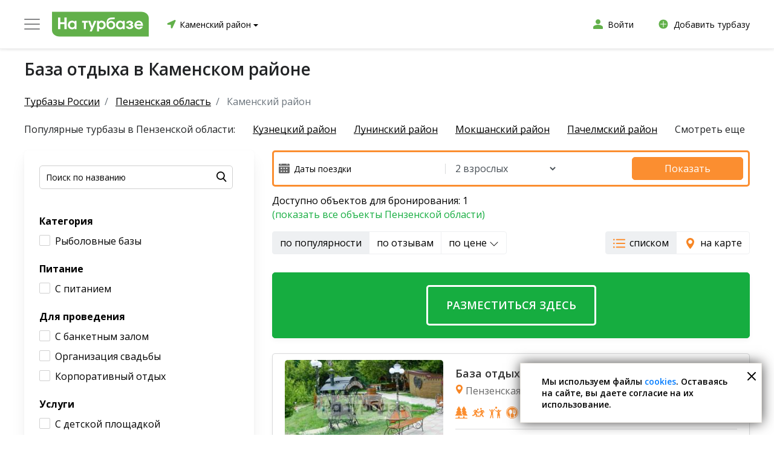

--- FILE ---
content_type: text/html; charset=utf-8
request_url: https://na-turbaze.ru/penzenskaya-oblast/kamenskij-rajon/
body_size: 44275
content:
<!DOCTYPE html>
<html lang="ru">
    <head>
        <meta charset="UTF-8">
        <meta name="viewport" content="width=device-width, initial-scale=1.0, maximum-scale=1.0, user-scalable=0">
        <meta http-equiv="X-UA-Compatible" content="ie=edge">
        <meta name="format-detection" content="telephone=no">
        <meta name="format-detection" content="date=no">
        <meta name="format-detection" content="address=no">
        <meta name="format-detection" content="email=no">
        <meta content="notranslate" name="google">
        <meta name="google-site-verification" content="37D4bgxSvWxzRgY5lVuaGWW2fqmBBEd3SuDt2XYZER0" />
					<meta name='yandex-verification' content='da75ae25eadd7087'/>
				<title>Базы отдыха и турбазы в Каменском районе – цены 2026, фото и отзывы на портале баз отдыха</title>
        <meta name="description" content="Лучшие базы отдыха в Каменском районе с адресами, фотографиями, ценами и реальными отзывами посетителей ➤ Горячие предложения 2026: скидки на посещения турбаз смотрите на сайте."><meta name="keywords" content="">
        <link href="/favicon.ico" rel="shortcut icon" type="image/x-icon">
					<meta name="robots" content="index, follow"/>
		                
		<link rel="preconnect" href="https://ajax.googleapis.com/ajax/libs/webfont/1/webfont.js" />

        
		<link rel="preload" as="style" onload="this.rel='stylesheet'" href="/templates/default2/dist/vendor/nouislider/nouislider.min.css">
		<link rel="preload" as="style" onload="this.rel='stylesheet'" href="/templates/default2/dist/vendor/bootstrap/css/bootstrap.min.css">
        <link rel="preload" as="style" onload="this.rel='stylesheet'" href="/templates/default2/dist/vendor/slick/slick.css">
        <link rel="preload" as="style" onload="this.rel='stylesheet'" href="/templates/default2/dist/vendor/slick/slick-theme.css">
        <link rel="preload" as="style" onload="this.rel='stylesheet'" href="/templates/default2/dist/vendor/brazzers-corousel/jQuery.Brazzers-Carousel.min.css">

        			<link rel="preconnect" href="https://fonts.googleapis.com">
			<link rel="preconnect" href="https://fonts.gstatic.com" crossorigin>
			<link href="https://fonts.googleapis.com/css2?family=Lato:wght@700&display=swap" rel="stylesheet">
            
            <link href="/templates/default2/dist/css/vsaunah.css?1768533702" rel="stylesheet">
        
		

					<link href="/templates/default2/dist/css/tb.css?1742209184" rel="stylesheet">
							<link href="/templates/default2/dist/css/tb_plus.css?1680675891" rel="stylesheet">
					
		

                
							
									
					
				<!-- Yandex.RTB -->
				<script>window.yaContextCb=window.yaContextCb||[]</script>
				<script src="https://yandex.ru/ads/system/context.js" async></script>
			
		
    </head>
    <body>
						
		
		
									
				
				
				
					<header class="header">
																			<div class="header-middle">
	<div class="block-wrapper">
		<div class="header-middle__row align-items-center">
			<div class="header-middle__col">
				<div class="header-middle__col-logo">
					<div class="header_logo_place">
						<div class="header_logo">
							<div class="header_logo_text header_logo_text-om">
								<img src="/templates/default2/dist/img/icon/burger2.svg" alt="" />
							</div>
							<a class="header_logo_link" href="/penzenskaya-oblast/kamenskij-rajon/">
								<img class="header_logo_link_img" src="/templates/default2/dist/img/general/logos/min/logo_tb.svg" alt="" >
							</a>
						</div>
						<div class="header_logo_list">
							<a class="header_logo_list_item" href="https://vsaunah.ru">
								<div class="header_logo_list_item-left">
									<div class="header_logo_list_item-icon header_logo_list_item-icon-tb"></div>
								</div>
								<div class="header_logo_list_item-right">
									<div class="header_logo_list_item-title">Сауны</div>
									<div class="header_logo_list_item-stitle">Расслабьтесь и укрепите ваше здоровье</div>
								</div>
							</a>

							<a class="header_logo_list_item" href="https://vsaunah.ru/bassejny/">
								<div class="header_logo_list_item-left">
									<div class="header_logo_list_item-icon header_logo_list_item-icon-pools"></div>
								</div>
								<div class="header_logo_list_item-right">
									<div class="header_logo_list_item-title">Бассейны</div>
									<div class="header_logo_list_item-stitle">Расслабьтесь и снимите мышечное напряжение</div>
								</div>
							</a>
							<a class="header_logo_list_item" href="https://spa-site.ru/">
								<div class="header_logo_list_item-left">
									<div class="header_logo_list_item-icon header_logo_list_item-icon-spa"></div>
								</div>
								<div class="header_logo_list_item-right">
									<div class="header_logo_list_item-title">SPA-салоны</div>
									<div class="header_logo_list_item-stitle">Укрепите здоровье и ваше эмоциональное состояние</div>
								</div>
							</a>
							<a class="header_logo_list_item" href="https://istochniki.vsaunah.ru">
								<div class="header_logo_list_item-left">
									<div class="header_logo_list_item-icon header_logo_list_item-icon-hot"></div>
								</div>
								<div class="header_logo_list_item-right">
									<div class="header_logo_list_item-title">Источники</div>
									<div class="header_logo_list_item-stitle">Обретите красоту и здоровье</div>
								</div>
							</a>
						</div>
					</div>
				</div>
				<div class="header-middle__col-city">
					<div class="current-city">
						<span class="current-city__map-marker"><img src="/templates/default2/dist/img/icon/map-marker-green.svg" alt="" /></span>
						<span data-ltype="tb" data-subcity="" class="current-city__name">
							Каменский район							<span class="current-city__more"></span>
						</span>
					</div>
				</div>
			</div>
			<div class="header-middle__col">
				<div class="header-middle__col-user">
					<div class="header-middle__links">
						<a class="link link--width-icon" href="/b2b/" target="_blank">
							<span class="link__icon2"></span>
							<span class="link__text">Войти</span>
						</a>
					</div>
				</div>
				<div class="header-middle__col-user">
					<div class="header-middle__links">
						<a class="link link--width-icon" href="/b2b/?tab=4" target="_blank">
							<span class="link__icon2 link__icon3"></span>
							<span class="link__text">Добавить турбазу</span>
						</a>
					</div>
				</div>
			</div>
		</div>
	</div>
</div>
											</header>
															
							
							<main class="page-content">
						
									
																										
								<section class="control">
			<div class="title-wrapper">
			<div class="block-wrapper">
				<div class="block-h1">
					<h1 class="title title--page">База отдыха в Каменском районе</h1>
				</div>
			</div>
		</div>
		
	</section>

																		
					
					
					
													
		
<section class="title-wrapper title-wrapper--frontpage">
	<div class="block-wrapper">
		    <nav aria-label="breadcrumb">
        <ol class="breadcrumb">
                                                <li class="breadcrumb-item">
                        <a href="/">
                            <span>Турбазы России</span>
                        </a>
                    </li>
                                                                <li class="breadcrumb-item">
                        <a href="/penzenskaya-oblast/">
                            <span>Пензенская область</span>
                        </a>
                    </li>
                                                                <li class="breadcrumb-item active" aria-current="page">
                        <span>Каменский район</span>
                    </li>
                                    </ol>
    </nav>
    <script type="application/ld+json">{"@context":"http:\/\/schema.org","@type":"BreadcrumbList","itemListElement":[{"@type":"ListItem","position":1,"item":{"@id":"\/","name":"\u0422\u0443\u0440\u0431\u0430\u0437\u044b \u0420\u043e\u0441\u0441\u0438\u0438"}},{"@type":"ListItem","position":2,"item":{"@id":"\/penzenskaya-oblast\/","name":"\u041f\u0435\u043d\u0437\u0435\u043d\u0441\u043a\u0430\u044f \u043e\u0431\u043b\u0430\u0441\u0442\u044c"}},{"@type":"ListItem","position":3,"item":{"@id":"\/penzenskaya-oblast\/kamenskij-rajon\/#top","name":"\u041a\u0430\u043c\u0435\u043d\u0441\u043a\u0438\u0439 \u0440\u0430\u0439\u043e\u043d"}}]}</script>					<div class="tags">
	<div class="tags-wrapper">
		<span class="tags__text">Популярные турбазы в Пензенской области:</span>
					<a class="tags__item current" href="/penzenskaya-oblast/kuzneckij-rajon/">Кузнецкий район</a>
								<a class="tags__item current" href="/penzenskaya-oblast/luninskij-rajon/">Лунинский район</a>
								<a class="tags__item current" href="/penzenskaya-oblast/mokshanskij-rajon/">Мокшанский район</a>
								<a class="tags__item current" href="/penzenskaya-oblast/pachelmskij-rajon/">Пачелмский район</a>
								<a class="tags__item hidden" href="/penzenskaya-oblast/penza/">Пенза</a>
			<span class="tags__more">Смотреть еще</span>					<a class="tags__item hidden" href="/penzenskaya-oblast/penzenskij-rajon/">Пензенский район</a>
								<a class="tags__item hidden" href="/penzenskaya-oblast/spasskij-rajon/">Спасский район</a>
						</div>
</div>
					</div>
</section>

<div class="block-wrapper">
	<div class="row">
		<div class="col-md-4">
			<div class="tbsearch__block">
	<form class="control-item form form-search" action="/penzenskaya-oblast/kamenskij-rajon/search/">
		<div class="control-item__body">
			<label class="form-group">
				<input class="input input--search" type="search" name="search_input" placeholder="Поиск по названию" value="">

				<button onclick="" type="submit" class="button button--search button--search--ym"></button>
			</label>
		</div>
		<input type="hidden" name="s" value="1">
	</form>
						<div class="tbsearch__cat">
				<div class="tbsearch__title">Категория</div>
																								<div class="tbsearch__cbplace">
															<div class="search-chb " 
										data-value="43" 
										data-link="category-ribolovnie-bazy" 
										data-name="sif6">Рыболовные базы</div>
													</div>
																</div>
					<div class="tbsearch__cat">
				<div class="tbsearch__title">Питание</div>
															<div class="tbsearch__cbplace">
															<div class="search-chb " 
										data-value="21" 
										data-link="s-pitaniem" 
										data-name="sif8">С питанием</div>
													</div>
																</div>
					<div class="tbsearch__cat">
				<div class="tbsearch__title">Для проведения</div>
															<div class="tbsearch__cbplace">
															<div class="search-chb " 
										data-value="35" 
										data-link="s-banketnym-zalom" 
										data-name="sif5">С банкетным залом</div>
													</div>
																				<div class="tbsearch__cbplace">
															<div class="search-chb " 
										data-value="36" 
										data-link="organizaciya-svadby" 
										data-name="sif5">Организация свадьбы</div>
													</div>
																				<div class="tbsearch__cbplace">
															<div class="search-chb " 
										data-value="37" 
										data-link="korporativnyj-otdyh" 
										data-name="sif5">Корпоративный отдых</div>
													</div>
																</div>
					<div class="tbsearch__cat">
				<div class="tbsearch__title">Услуги</div>
															<div class="tbsearch__cbplace">
															<div class="search-chb " 
										data-value="22" 
										data-link="s-detskoj-ploschadkoj" 
										data-name="sif2">С детской площадкой</div>
													</div>
																				<div class="tbsearch__cbplace">
															<div class="search-chb " 
										data-value="23" 
										data-link="s-prozhivaniem" 
										data-name="sif2">С проживанием</div>
													</div>
																				<div class="tbsearch__cbplace">
															<div class="search-chb " 
										data-value="24" 
										data-link="s-banej" 
										data-name="sif2">С баней</div>
													</div>
																				<div class="tbsearch__cbplace">
															<div class="search-chb " 
										data-value="26" 
										data-link="s-besedkoj" 
										data-name="sif2">С беседкой</div>
													</div>
																				<div class="tbsearch__cbplace">
															<div class="search-chb " 
										data-value="27" 
										data-link="na-beregu" 
										data-name="sif2">На берегу</div>
													</div>
																</div>
					<div class="tbsearch__cat">
				<div class="tbsearch__title">Зимние развлечения</div>
															<div class="tbsearch__cbplace">
															<div class="search-chb " 
										data-value="31" 
										data-link="s-lyzhami" 
										data-name="sif4">С лыжами</div>
													</div>
																				<div class="tbsearch__cbplace">
															<div class="search-chb " 
										data-value="32" 
										data-link="s-konkami" 
										data-name="sif4">С коньками</div>
													</div>
																</div>
					<div class="tbsearch__cat">
				<div class="tbsearch__title">Спортивные развлечения</div>
															<div class="tbsearch__cbplace">
															<div class="search-chb " 
										data-value="2" 
										data-link="s-volejbolom" 
										data-name="sif1">С волейболом</div>
													</div>
																				<div class="tbsearch__cbplace">
															<div class="search-chb " 
										data-value="3" 
										data-link="so-sportivnoj-ploschadkoj" 
										data-name="sif1">Со спортивной площадкой</div>
													</div>
																				<div class="tbsearch__cbplace">
															<div class="search-chb " 
										data-value="4" 
										data-link="s-nastolnym-tennisom" 
										data-name="sif1">С настольным теннисом</div>
													</div>
																				<div class="tbsearch__cbplace">
															<div class="search-chb " 
										data-value="7" 
										data-link="s-futbolom" 
										data-name="sif1">С футболом</div>
													</div>
																				<div class="tbsearch__cbplace">
															<div class="search-chb " 
										data-value="9" 
										data-link="s-konnymi-progulkami" 
										data-name="sif1">С конными прогулками</div>
													</div>
																				<div class="tbsearch__cbplace inactive">
															<div class="search-chb " 
										data-value="10" 
										data-link="s-pejntbolom" 
										data-name="sif1">С пейнтболом</div>
													</div>
																				<div class="tbsearch__cbplace inactive">
															<div class="search-chb " 
										data-value="15" 
										data-link="s-lodkoj" 
										data-name="sif1">С лодкой</div>
													</div>
																		<div class="tbsearch__cbplace">
						<a class="tbsearch__cbplace-more" href="#">Показать еще</a>
					</div>
							</div>
					<div class="tbsearch__cat">
				<div class="tbsearch__title">Рыбалка и охота</div>
															<div class="tbsearch__cbplace">
															<div class="search-chb " 
										data-value="29" 
										data-link="s-rybalkoj" 
										data-name="sif3">С рыбалкой</div>
													</div>
																</div>
			</div>
			
		</div>
		<div class="col-md-8">
							<div class="tbpf tbpf-warn" id="fhmt">
	<div class="tbpf-in">
		<div class="tbpf-col1">
			<div class="tbpf-fields">
				<div class="tbpf-fields-col1">
					<div class="tbpf-fields-date-place">
						<img class="tbpf-fields-date-img" src="/templates/default2/dist/img/icon/tb_cal.svg" alt="" />
						<input id="fhmt-fields-date" class="tbpf-fields-date" class="form-control" type="text" value="" placeholder="Даты поездки" />
											</div>
				</div>
				<div class="tbpf-fields-col2">
					<select id="fhmt-fields-count" class="form-control tbpf-fields-count">
													<option value="1">1 взрослый</option>
							<option selected="selected" value="2">2 взрослых</option>
							<option value="3">3 взрослых</option>
							<option value="4">4 взрослых</option>
							<option value="5">5 взрослых</option>
							<option value="6">6 взрослых</option>
							<option value="7">7 взрослых</option>
							<option value="8">8 взрослых</option>
											</select>
				</div>
			</div>
		</div>
		<div class="tbpf-col2">
			<a id="fhmt-btn" class="button button--orange tbpf-btn" href="#">Показать</a>
		</div>
	</div>
</div>
<div id="fhmt-info-place"></div>
						<div class="tbavail__block">
	<div id="tbavail_all" class="tbavail">Доступно объектов для бронирования: 1</div>
			<div class="tbavail"><a href="/penzenskaya-oblast/">(показать все объекты Пензенской области)</a></div>
	</div>
<div style="margin:0 0 30px 0;display:flex;justify-content:space-between;">
	<div>
		<div class="btn-group" role="group">
			<button type="button" data-title="по популярности" data-link="" data-sort="pop" class="sort-items2 btn btn-grey active">по популярности</button>
			<button type="button" data-title="по отзывам" data-link="" data-sort="rate" class="sort-items2 btn btn-grey">по отзывам</button>
			<button type="button" data-title="по цене" data-link="" data-sort="price" class="sort-items2 btn btn-grey">по цене <svg xmlns="http://www.w3.org/2000/svg" width="16" height="16" fill="currentColor" class="bi bi-chevron-down" viewBox="0 0 16 16">
  <path fill-rule="evenodd" d="M1.646 4.646a.5.5 0 0 1 .708 0L8 10.293l5.646-5.647a.5.5 0 0 1 .708.708l-6 6a.5.5 0 0 1-.708 0l-6-6a.5.5 0 0 1 0-.708z"/>
</svg></button>
		</div>
	</div>
	<div>
		
		<div class="btn-group" role="group">
			<button data-type="list" type="button" class="btn btn-grey tbviewtype active"><span class="tbicon tbicon-list"></span>списком</button>
			<button data-type="map" type="button" class="btn btn-grey tbviewtype"><span class="tbicon tbicon-map"></span>на карте</button>
		</div>
	</div>
</div>
			<div class="catalog-map-tb catalog-map-tb2" id="js-catalog-map2"></div>
			<section class="catalog">
				<div class="catalog-list">
					<div id="cat-list-all">
							<section class="card-list">
																			<a class="tbcard tbcard-emp" href="//vsaunah.ru/b2b/?tab=7">
	<div class="tbcard-emp-text">Разместиться здесь</div>
</a>
																														<div class="tbcard tbcard-wmp">
																	
	<div class="tbcard__left">
		<a href="/penzenskaya-oblast/kamenskij-rajon/baza-otdyha-belaya-gora-22913/" class="card__images brazzers-daddy">
												<div class="image-wrap with-data" data-list='["https:\/\/storage.yandexcloud.net\/vsaunah.ru\/cache\/turbazy\/22913\/file_d4c39ed81ab0eb3a580eb9e76d1e735d_1.jpg","https:\/\/storage.yandexcloud.net\/vsaunah.ru\/cache\/turbazy\/22913\/file_dcf172e0d136bccfdd7d2c134ef46ede_1.jpg","https:\/\/storage.yandexcloud.net\/vsaunah.ru\/cache\/turbazy\/22913\/file_767893fb485a79dae5736f3d339905ba_1.jpg","https:\/\/storage.yandexcloud.net\/vsaunah.ru\/cache\/turbazy\/22913\/file_459785fff6c5db976504f92082a58f25_1.jpg","https:\/\/storage.yandexcloud.net\/vsaunah.ru\/cache\/turbazy\/22913\/file_55811cb28c62eac280c73581ec565b0b_1.jpg","https:\/\/storage.yandexcloud.net\/vsaunah.ru\/cache\/turbazy\/22913\/file_5d7b37fa348a769796bb615c6ea64261_1.jpg"]'>
						<div class="bimg lazy-img-card-bz-first" data-src="https://storage.yandexcloud.net/vsaunah.ru/cache/turbazy/22913/file_d4c39ed81ab0eb3a580eb9e76d1e735d_1.jpg" style="background-image:url(/templates/default2/dist/img/general/item_logo_tb.jpg);display:block;"></div>
					</div>
									</a>
		<a class="tbcard__btn" href="/penzenskaya-oblast/kamenskij-rajon/baza-otdyha-belaya-gora-22913/">Подробнее</a>
		<a class="tbcard__btn tbcard__btn2" href="/penzenskaya-oblast/kamenskij-rajon/baza-otdyha-belaya-gora-22913/#js-sauna-map"><span class="tbcard__map"></span>показать на карте</a>
	</div>
	<div class="tbcard__right">
		<div class="tbcard__right-in">
			<div class="tbcard__right-top">
				<a class="tbcard__title" href="/penzenskaya-oblast/kamenskij-rajon/baza-otdyha-belaya-gora-22913/">База отдыха «Белая гора»</a>
				<div class="tbcard__address"><span class="tbcard__map"></span>Пензенская обл., Каменский р-н, с. Залесное</div>
								<div class="tbcard__sis"><span class="tbcard__si tbcard__si1 here-popover" data-container="body" data-toggle="popover" data-placement="bottom" data-content="Отдых и развлечения"></span><span class="tbcard__si tbcard__si3 here-popover" data-container="body" data-toggle="popover" data-placement="bottom" data-content="Спорт"></span><span class="tbcard__si tbcard__si4 here-popover" data-container="body" data-toggle="popover" data-placement="bottom" data-content="Детям"></span><span class="tbcard__si tbcard__si5 here-popover" data-container="body" data-toggle="popover" data-placement="bottom" data-content="Питание и напитки"></span><span class="tbcard__si tbcard__si6 here-popover" data-container="body" data-toggle="popover" data-placement="bottom" data-content="Мероприятия"></span><span class="tbcard__si tbcard__si7 here-popover" data-container="body" data-toggle="popover" data-placement="bottom" data-content="Сервисы"></span><span class="tbcard__si tbcard__si8 here-popover" data-container="body" data-toggle="popover" data-placement="bottom" data-content="Остальное"></span><span class="tbcard__si tbcard__si2 here-popover" data-container="body" data-toggle="popover" data-placement="bottom" data-content="Рыбалка и охота"></span><span class="tbcard__si tbcard__si9 here-popover" data-container="body" data-toggle="popover" data-placement="bottom" data-content="Размещение домашних животных"></span></div>				<div class="tbcard__rplace">
					<div class="tbcard__rate"><span>8,6</span>/10</div>
					<a class="tbcard__rvc" href="/penzenskaya-oblast/kamenskij-rajon/baza-otdyha-belaya-gora-22913/#reviews_place">0 отзывов</a>
				</div>
			</div>
																<div class="tbcard__placelines">
						<div class="tbcard__ptitle">Варианты размещения</div>
													<div class="tbcard__placeline">
								<div class="tbcard__placeline-col1"><span class="tbcard__user"></span>x3</div>
								<div class="tbcard__placeline-col2">Юрта 3-местная</div>
								<div class="tbcard__placeline-col3">от 1000 руб./сутки</div>
							</div>
													<div class="tbcard__placeline">
								<div class="tbcard__placeline-col1"><span class="tbcard__user"></span>x2</div>
								<div class="tbcard__placeline-col2">Домик летний №12, 13, 14, 15, 16, 17, 18, 19, 20 (2-местный с мангалом)</div>
								<div class="tbcard__placeline-col3">от 1000 руб./сутки</div>
							</div>
													<div class="tbcard__placeline">
								<div class="tbcard__placeline-col1"><span class="tbcard__user"></span>x4</div>
								<div class="tbcard__placeline-col2">4-местный домик на колесах с беседкой и мангалом</div>
								<div class="tbcard__placeline-col3">от 1500 руб./сутки</div>
							</div>
													<div class="tbcard__placeline inactive">
								<div class="tbcard__placeline-col1"><span class="tbcard__user"></span>x6</div>
								<div class="tbcard__placeline-col2">Домик №8 (6-местный, срубовой с мангалом);</div>
								<div class="tbcard__placeline-col3">от 1500 руб./сутки</div>
							</div>
													<div class="tbcard__placeline inactive">
								<div class="tbcard__placeline-col1"><span class="tbcard__user"></span>x4</div>
								<div class="tbcard__placeline-col2">Домик №4 (4-местный)</div>
								<div class="tbcard__placeline-col3">от 1500 руб./сутки</div>
							</div>
													<div class="tbcard__placeline inactive">
								<div class="tbcard__placeline-col1"><span class="tbcard__user"></span>x6</div>
								<div class="tbcard__placeline-col2">Новый дом (6-местный летом, 4-местный зимой)</div>
								<div class="tbcard__placeline-col3">от 1500 руб./сутки</div>
							</div>
													<div class="tbcard__placeline inactive">
								<div class="tbcard__placeline-col1"><span class="tbcard__user"></span>x6</div>
								<div class="tbcard__placeline-col2">Новая Юрта 6-местная</div>
								<div class="tbcard__placeline-col3">от 3000 руб./сутки</div>
							</div>
													<div class="tbcard__placeline inactive">
								<div class="tbcard__placeline-col1"><span class="tbcard__user"></span>x4</div>
								<div class="tbcard__placeline-col2">Домик №5 (4-местный)</div>
								<div class="tbcard__placeline-col3">от 3000 руб./сутки</div>
							</div>
													<div class="tbcard__placeline inactive">
								<div class="tbcard__placeline-col1"><span class="tbcard__user"></span>x4</div>
								<div class="tbcard__placeline-col2">Коттедж «Троечка»</div>
								<div class="tbcard__placeline-col3">от 3000 руб./сутки</div>
							</div>
													<div class="tbcard__placeline inactive">
								<div class="tbcard__placeline-col1"><span class="tbcard__user"></span>x4</div>
								<div class="tbcard__placeline-col2">Домик VIP №1 (4-местный)</div>
								<div class="tbcard__placeline-col3">от 3500 руб./сутки</div>
							</div>
													<div class="tbcard__placeline inactive">
								<div class="tbcard__placeline-col1"><span class="tbcard__user"></span>x12</div>
								<div class="tbcard__placeline-col2">Домик №7 (12-местный)</div>
								<div class="tbcard__placeline-col3">от 7500 руб./сутки</div>
							</div>
													<div class="tbcard__placeline inactive">
								<div class="tbcard__placeline-col1"><span class="tbcard__user"></span>x8</div>
								<div class="tbcard__placeline-col2">Домик №10 (8-местный)</div>
								<div class="tbcard__placeline-col3">от 8000 руб./сутки</div>
							</div>
													<div class="tbcard__placeline inactive">
								<div class="tbcard__placeline-col1"><span class="tbcard__user"></span>x8</div>
								<div class="tbcard__placeline-col2">Домик охотника (8-местный )</div>
								<div class="tbcard__placeline-col3">от 8000 руб./сутки</div>
							</div>
													<div class="tbcard__placeline inactive">
								<div class="tbcard__placeline-col1"><span class="tbcard__user"></span>x10</div>
								<div class="tbcard__placeline-col2">Домик VIP №2 (10-местный)</div>
								<div class="tbcard__placeline-col3">от 9000 руб./сутки</div>
							</div>
													<div class="tbcard__placeline inactive">
								<div class="tbcard__placeline-col1"><span class="tbcard__user"></span>x11</div>
								<div class="tbcard__placeline-col2">Домик VIP №3 (11-местный)</div>
								<div class="tbcard__placeline-col3">от 10000 руб./сутки</div>
							</div>
												<a class="tbcard__splacelines" href="#">Показать все варианты размещения</a>					</div>
									</div>
	</div>
</div>
													</section>
		
<input type="hidden" id="acc_all_count" value="1" />
					</div>
				</div>
			</section>
							<section class="review">
		<h2 class="title title--block">Последние отзывы о турбазах</h2>
		<div class="review-wrapper">
							<div class="review__item">
					<div class="review__header">
						<span class="review__user-name">Эльмир</span>
						<a class="review__sauna-item" href="/penzenskaya-oblast/kamenskij-rajon/baza-otdyha-belaya-gora-22913/">о База отдыха «Белая гора»</a>
						<span class="review__date">13.04.2020 в 23:32</span>
					</div>
					<div class="review__text">С девушкой Людмилой было проще договариваться о брони, и то заселились не туда о чём договаривались , но претензий не имеем ,т.к. до сих пор всё вспоминаем с восторгом. Туалет оказался с душком. 
 
 Индивидуальный пляж, качели очень понравились и детям и взрослым, чистое бельё. 
 
 К нам на ужин приезжали родственники, плюс на месте земляков встретили - компания большая получилась, а рядом с нами веранда простаивала (платная). Так администрация любезно ( и безвозмездно) разрешила ею воспользоваться. Огромное спасибо !!!</div>
					<div class="review__btn">
						<span class="review__btn-text">Полезный отзыв?</span>
						<button id="true_28973" rt="tb" owner="28973" onclick="vote_for_review2(this, 1);" class="button button--review">Да<span class="count"> (0)</span></button>
						<button id="false_28973" rt="tb" owner="28973" onclick="vote_for_review2(this, 0);" class="button button--review">Нет<span class="count"> (0)</span></button>
					</div>
					<div class="review__rating">9,3</div>
				</div>
							<div class="review__item">
					<div class="review__header">
						<span class="review__user-name">Владилен</span>
						<a class="review__sauna-item" href="/penzenskaya-oblast/kamenskij-rajon/baza-otdyha-belaya-gora-22913/">о База отдыха «Белая гора»</a>
						<span class="review__date">01.04.2020 в 08:42</span>
					</div>
					<div class="review__text">Все было просто супер, ничего не пришлось ждать, сразу заселились в домики.В домиках очень чисто, приятный запах дерева. Хороший пляж, пруд аккуратный, место очень живописное. 
 
 Вообщем советую всем.</div>
					<div class="review__btn">
						<span class="review__btn-text">Полезный отзыв?</span>
						<button id="true_28983" rt="tb" owner="28983" onclick="vote_for_review2(this, 1);" class="button button--review">Да<span class="count"> (0)</span></button>
						<button id="false_28983" rt="tb" owner="28983" onclick="vote_for_review2(this, 0);" class="button button--review">Нет<span class="count"> (0)</span></button>
					</div>
					<div class="review__rating">10</div>
				</div>
							<div class="review__item">
					<div class="review__header">
						<span class="review__user-name">Витольд</span>
						<a class="review__sauna-item" href="/penzenskaya-oblast/kamenskij-rajon/baza-otdyha-belaya-gora-22913/">о База отдыха «Белая гора»</a>
						<span class="review__date">23.02.2020 в 03:10</span>
					</div>
					<div class="review__text">Близко от города, красиво, не дорого!</div>
					<div class="review__btn">
						<span class="review__btn-text">Полезный отзыв?</span>
						<button id="true_28982" rt="tb" owner="28982" onclick="vote_for_review2(this, 1);" class="button button--review">Да<span class="count"> (0)</span></button>
						<button id="false_28982" rt="tb" owner="28982" onclick="vote_for_review2(this, 0);" class="button button--review">Нет<span class="count"> (0)</span></button>
					</div>
					<div class="review__rating">10</div>
				</div>
							<div class="review__item">
					<div class="review__header">
						<span class="review__user-name">Февралин</span>
						<a class="review__sauna-item" href="/penzenskaya-oblast/kamenskij-rajon/baza-otdyha-belaya-gora-22913/">о База отдыха «Белая гора»</a>
						<span class="review__date">24.01.2020 в 17:48</span>
					</div>
					<div class="review__text">недостатки - это отсутствие электрочайника в номере, но это исправляется... Комната страха (уличный туалет) 
 
 достоинства - природа, относительно соизмеримая цена, чистота пляжа. постоянная уборка территории, стоянка машины у домика бесплатная. 
 
 вобщем все понравилось, советуем... намного лучше и дешевле чистых прудов.</div>
					<div class="review__btn">
						<span class="review__btn-text">Полезный отзыв?</span>
						<button id="true_28976" rt="tb" owner="28976" onclick="vote_for_review2(this, 1);" class="button button--review">Да<span class="count"> (0)</span></button>
						<button id="false_28976" rt="tb" owner="28976" onclick="vote_for_review2(this, 0);" class="button button--review">Нет<span class="count"> (0)</span></button>
					</div>
					<div class="review__rating">8</div>
				</div>
							<div class="review__item">
					<div class="review__header">
						<span class="review__user-name">Иустин</span>
						<a class="review__sauna-item" href="/penzenskaya-oblast/kamenskij-rajon/baza-otdyha-belaya-gora-22913/">о База отдыха «Белая гора»</a>
						<span class="review__date">17.01.2020 в 08:39</span>
					</div>
					<div class="review__text">Мало зверей в мини зоопарке 
 
 Спокойно,красиво,тихо,уютно. 
 
 Я люблю Вас Белая гора)))))))</div>
					<div class="review__btn">
						<span class="review__btn-text">Полезный отзыв?</span>
						<button id="true_28972" rt="tb" owner="28972" onclick="vote_for_review2(this, 1);" class="button button--review">Да<span class="count"> (0)</span></button>
						<button id="false_28972" rt="tb" owner="28972" onclick="vote_for_review2(this, 0);" class="button button--review">Нет<span class="count"> (0)</span></button>
					</div>
					<div class="review__rating">8,7</div>
				</div>
							<div class="review__item">
					<div class="review__header">
						<span class="review__user-name">Эней</span>
						<a class="review__sauna-item" href="/penzenskaya-oblast/kamenskij-rajon/baza-otdyha-belaya-gora-22913/">о База отдыха «Белая гора»</a>
						<span class="review__date">09.12.2019 в 12:02</span>
					</div>
					<div class="review__text">Отмечали юбилей в новом конференцзале. Очень довольны! Идеальное для таких мероприятий (свыше 50-ти человек) помещение,вкусная еда (особенно плов и мягкий шашлык из баранины),красивая сервировка, качественное обслуживание. И как дополнительный бонус-живописные виды вокруг! Еще раз спасибо!</div>
					<div class="review__btn">
						<span class="review__btn-text">Полезный отзыв?</span>
						<button id="true_28970" rt="tb" owner="28970" onclick="vote_for_review2(this, 1);" class="button button--review">Да<span class="count"> (0)</span></button>
						<button id="false_28970" rt="tb" owner="28970" onclick="vote_for_review2(this, 0);" class="button button--review">Нет<span class="count"> (0)</span></button>
					</div>
					<div class="review__rating">10</div>
				</div>
							<div class="review__item">
					<div class="review__header">
						<span class="review__user-name">Ефимий</span>
						<a class="review__sauna-item" href="/penzenskaya-oblast/kamenskij-rajon/baza-otdyha-belaya-gora-22913/">о База отдыха «Белая гора»</a>
						<span class="review__date">06.12.2019 в 23:31</span>
					</div>
					<div class="review__text">Отдыхала там не один раз. Всегда была в восторге от качества сервиса и обслуживания (лубая просьба была исполнена в считанный минуты) !!! Территория чистая, в домиках царит деревенский уют. Покидая каждый раз базу отдыха, всегда хотелось вернуться !!! РЕКОМЕНДУЮ ВСЕМ!</div>
					<div class="review__btn">
						<span class="review__btn-text">Полезный отзыв?</span>
						<button id="true_28981" rt="tb" owner="28981" onclick="vote_for_review2(this, 1);" class="button button--review">Да<span class="count"> (0)</span></button>
						<button id="false_28981" rt="tb" owner="28981" onclick="vote_for_review2(this, 0);" class="button button--review">Нет<span class="count"> (0)</span></button>
					</div>
					<div class="review__rating">10</div>
				</div>
							<div class="review__item">
					<div class="review__header">
						<span class="review__user-name">Симон</span>
						<a class="review__sauna-item" href="/penzenskaya-oblast/kamenskij-rajon/baza-otdyha-belaya-gora-22913/">о База отдыха «Белая гора»</a>
						<span class="review__date">29.11.2019 в 06:29</span>
					</div>
					<div class="review__text">Домик 'ВИП' в котором мы отдыхали совершенно не соответствует своему статусу и стоимости проживания в нем. Телевизор ловит только 5 каналов из которых только один показывает хорошо, душ который нам обещали представлял из себя текущую лейку прикрепленную к раковине, полутемное помещение со скрипящими полами и ужасной мебелью и древним диваном с 'французской раскладушкой' и даже нет микроволновки. Это совсем не вип.... 
 
 Удачное место расположения, хорошая природа, чистый пляж и берег, хорошо оформленная территория, магазин и кафе на территории тур.базы. 
 
 Вывод: если Вы хотите отдохнуть на этой тур. базе попробуйте посмотреть все места проживания воочию, правда такой услуги нам никто не предложил....</div>
					<div class="review__btn">
						<span class="review__btn-text">Полезный отзыв?</span>
						<button id="true_28979" rt="tb" owner="28979" onclick="vote_for_review2(this, 1);" class="button button--review">Да<span class="count"> (0)</span></button>
						<button id="false_28979" rt="tb" owner="28979" onclick="vote_for_review2(this, 0);" class="button button--review">Нет<span class="count"> (0)</span></button>
					</div>
					<div class="review__rating">6</div>
				</div>
							<div class="review__item">
					<div class="review__header">
						<span class="review__user-name">Агафон</span>
						<a class="review__sauna-item" href="/penzenskaya-oblast/kamenskij-rajon/baza-otdyha-belaya-gora-22913/">о База отдыха «Белая гора»</a>
						<span class="review__date">31.10.2019 в 23:47</span>
					</div>
					<div class="review__text">нет 
 
 Очень чисто в домике и на прилегающей территории. 
 Персонал очень вежливый и тактичный. 
 Туалет хоть и на улице, но очень чистый. 
 В домике просто сказочный запах дерева, новые постельные принадлежности, русская печь и опять же чистота. 
 Около каждого домика свой мини пляж, приятная вода, и очаровательный вид. 
 
 
 Красивое место, демократичные цены, тактичный персонал. Здесь есть все, для приятного и незабываемого отдыха как с семьей, так и с друзьями.</div>
					<div class="review__btn">
						<span class="review__btn-text">Полезный отзыв?</span>
						<button id="true_28980" rt="tb" owner="28980" onclick="vote_for_review2(this, 1);" class="button button--review">Да<span class="count"> (0)</span></button>
						<button id="false_28980" rt="tb" owner="28980" onclick="vote_for_review2(this, 0);" class="button button--review">Нет<span class="count"> (0)</span></button>
					</div>
					<div class="review__rating">10</div>
				</div>
							<div class="review__item">
					<div class="review__header">
						<span class="review__user-name">Натан</span>
						<a class="review__sauna-item" href="/penzenskaya-oblast/kamenskij-rajon/baza-otdyha-belaya-gora-22913/">о База отдыха «Белая гора»</a>
						<span class="review__date">23.10.2019 в 10:20</span>
					</div>
					<div class="review__text">В домике чайника не хватает,утром хочется горячего.Но этот недостаток устраняется, приезжая еще и еще. 
 
 Очень живописное место.Чисто и уютно.Банька класс.Детишкам рай. 
 
 Молодцы.Расширяйтесь , в сезон очень трудно забронировать домик.</div>
					<div class="review__btn">
						<span class="review__btn-text">Полезный отзыв?</span>
						<button id="true_28978" rt="tb" owner="28978" onclick="vote_for_review2(this, 1);" class="button button--review">Да<span class="count"> (0)</span></button>
						<button id="false_28978" rt="tb" owner="28978" onclick="vote_for_review2(this, 0);" class="button button--review">Нет<span class="count"> (0)</span></button>
					</div>
					<div class="review__rating">8</div>
				</div>
					</div>
	</section>

							<section class="seo-text">
					<div class="seo-text__content seo-text__content-fl">
						<div>
														<p><h2 dir="ltr">База отдыха в Каменском районе</h2>

<p dir="ltr">Турбаза в Каменском районе безумно приятное пространство для семейного отдыха, и потрясающее развлечение для друзей. На нашем официальном сайте указаны все базы отдыха в Каменском районе. Это не одна-две турбазы, а определенно большой выбор баз отдыха, приезжая туда на выходные или более длительное время, вы делаете верный выбор!</p>

<p>&nbsp;</p>

<h2 dir="ltr">Турбазы в Каменском районе</h2>

<p dir="ltr">Туристическая база построена для активного отдыха, но находятся там не только любители походов. Некоторые не любят много ходить, бегать или прыгать, но это не значит, что им не найдётся у нас развлечений. База отдыха в Каменском районе всегда находится подальше от городского шума, от суеты современного мира. Эти турбазы любят делать возле берега, леса или реки. Именно сюда люди приезжают, оставляя свою работу и рутину.&nbsp;</p>

<p>&nbsp;</p>

<h2 dir="ltr">Как выбрать базу отдыха?&nbsp;</h2>

<p dir="ltr">Турбазы в Каменском районе подразумевают разнообразные виды размещения. В случае, если вы хотите расслабляться всей семьей или с товарищами, правильнее забронировать коттедж с парилкой и сауной. Если вы приняли решение осуществить романтический уик-энд, в таком случае для двоих будет довольно отдельного номера.</p>

<p dir="ltr">По организации пребывания они делятся на сезонные (летние или зимние) и круглогодичные. Типовые услуги предлагают Вам ночлег, питание, прокат спортивного инвентаря. Для размещения туристов используются строения гостиничного типа, летние домики, шатры и т.д., а также готовятся отдельные места для палаточных лагерей. Они могут работать как круглый год, так и открываться на время туристического сезона.</p>

<p dir="ltr">Существует много разных видов досуга для детей, подростков, для их родителей, например сезонные:&nbsp;</p>

<ul>
	<li dir="ltr">
	С площадкой для детей
	</li>
	<li dir="ltr">
	С мангальной зоной
	</li>
	<li dir="ltr">
	С баскетболом
	</li>
	<li dir="ltr">
	С волейболом
	</li>
	<li dir="ltr">
	Со спортивной площадкой
	</li>
	<li dir="ltr">
	С настольным теннисом
	</li>
	<li dir="ltr">
	С бадминтоном
	</li>
	<li dir="ltr">
	С бильярдом
	</li>
	<li dir="ltr">
	С футболом
	</li>
	<li dir="ltr">
	С катанием на велосипеде
	</li>
	<li dir="ltr">
	С конными прогулками
	</li>
	<li dir="ltr">
	С пейнтболом
	</li>
	<li dir="ltr">
	С парапланом
	</li>
	<li dir="ltr">
	С тренажерным залом
	</li>
	<li dir="ltr">
	С квадроциклами
	</li>
	<li dir="ltr">
	С плаванием на лодке
	</li>
	<li dir="ltr">
	С катамаранами
	</li>
	<li dir="ltr">
	С тиром
	</li>
	<li dir="ltr">
	Со сплавами (рафтингом)
	</li>
	<li dir="ltr">
	С прыжками на батутах
	</li>
	<li dir="ltr">
	С дартсом
	</li>
	<li dir="ltr">
	С рыбалкой
	</li>
	<li dir="ltr">
	С охотой
	</li>
</ul>

<p dir="ltr">А также зимние:&nbsp;</p>

<ul>
	<li dir="ltr">
	С лыжами
	</li>
	<li dir="ltr">
	С коньками
	</li>
	<li dir="ltr">
	С санками/ватрушками
	</li>
	<li dir="ltr">
	Со снегоходами
	</li>
</ul>

<p dir="ltr">Все эти услуги доступны каждому желающему посетить эти мероприятия, с запоминающимися эмоциями. 2022 год полон новых возможностей и развитий. Отзывы Вы сможете найти на нашем сайте, стоимость, цену домов, фото местности и другую полезную информацию, которая доступна там же. Хороший покой и незабываемые впечатления &mdash; это недорого!</p>

<p><br />
&nbsp;</p>
</p>
						</div>
													<img class="seo-img" src="/files/turbaza/search/mini/main.jpg" alt="" />
											</div>
				</section>
							<div class="title title--block">Смотрите другие турбазы в Пензенской области</div>
<section class="catalog">
	<div class="catalog-list">
		<section class="card-list">
															<div class="tbcard">
																	
	<div class="tbcard__left">
		<a href="/penzenskaya-oblast/kuzneckij-rajon/nadezhda-27018/" class="card__images brazzers-daddy">
												<div class="image-wrap with-data" data-list='["https:\/\/storage.yandexcloud.net\/vsaunah.ru\/cache\/turbazy\/27018\/file_bda6bd984355ffbe87a2833239ae0e61_1.jpg","https:\/\/storage.yandexcloud.net\/vsaunah.ru\/cache\/turbazy\/27018\/file_e5a53b0dddbc64b9d19b5bd878cb5ef0_1.jpg","https:\/\/storage.yandexcloud.net\/vsaunah.ru\/cache\/turbazy\/27018\/file_bdb6a5c9526c86566f4d4bdfd5303bf8_1.jpg","https:\/\/storage.yandexcloud.net\/vsaunah.ru\/cache\/turbazy\/27018\/file_4c56bf2e1669abb922251a6e561df051_1.jpg","https:\/\/storage.yandexcloud.net\/vsaunah.ru\/cache\/turbazy\/27018\/file_2b5bce2aa999e04f3d45005f12d49a6c_1.jpg","https:\/\/storage.yandexcloud.net\/vsaunah.ru\/cache\/turbazy\/27018\/file_4606b6da027436c6362fb78b10d4f52d_1.jpg"]'>
						<div class="bimg lazy-img-card-bz-first" data-src="https://storage.yandexcloud.net/vsaunah.ru/cache/turbazy/27018/file_bda6bd984355ffbe87a2833239ae0e61_1.jpg" style="background-image:url(/templates/default2/dist/img/general/item_logo_tb.jpg);display:block;"></div>
					</div>
									</a>
		<a class="tbcard__btn" href="/penzenskaya-oblast/kuzneckij-rajon/nadezhda-27018/">Подробнее</a>
		<a class="tbcard__btn tbcard__btn2" href="/penzenskaya-oblast/kuzneckij-rajon/nadezhda-27018/#js-sauna-map"><span class="tbcard__map"></span>показать на карте</a>
	</div>
	<div class="tbcard__right">
		<div class="tbcard__right-in">
			<div class="tbcard__right-top">
				<a class="tbcard__title" href="/penzenskaya-oblast/kuzneckij-rajon/nadezhda-27018/">Надежда</a>
				<div class="tbcard__address"><span class="tbcard__map"></span>Пензенская обл., Кузнецкий р-н, с. Ульяновка</div>
								<div class="tbcard__sis"><span class="tbcard__si tbcard__si1 here-popover" data-container="body" data-toggle="popover" data-placement="bottom" data-content="Отдых и развлечения"></span><span class="tbcard__si tbcard__si3 here-popover" data-container="body" data-toggle="popover" data-placement="bottom" data-content="Спорт"></span><span class="tbcard__si tbcard__si4 here-popover" data-container="body" data-toggle="popover" data-placement="bottom" data-content="Детям"></span><span class="tbcard__si tbcard__si7 here-popover" data-container="body" data-toggle="popover" data-placement="bottom" data-content="Сервисы"></span><span class="tbcard__si tbcard__si5 here-popover" data-container="body" data-toggle="popover" data-placement="bottom" data-content="Питание и напитки"></span></div>				<div class="tbcard__rplace">
					<div class="tbcard__rate"><span>9,2</span>/10</div>
					<a class="tbcard__rvc" href="/penzenskaya-oblast/kuzneckij-rajon/nadezhda-27018/#reviews_place">0 отзывов</a>
				</div>
			</div>
																<div class="tbcard__placelines">
						<div class="tbcard__ptitle">Варианты размещения</div>
													<div class="tbcard__placeline">
								<div class="tbcard__placeline-col1"><span class="tbcard__user"></span>x10</div>
								<div class="tbcard__placeline-col2">Место в двухместном номере 1 категории Стандарт</div>
								<div class="tbcard__placeline-col3">от 2100 руб./сутки</div>
							</div>
													<div class="tbcard__placeline">
								<div class="tbcard__placeline-col1"><span class="tbcard__user"></span>x2</div>
								<div class="tbcard__placeline-col2">Блочный 2-местный</div>
								<div class="tbcard__placeline-col3">от 2200 руб./сутки</div>
							</div>
													<div class="tbcard__placeline">
								<div class="tbcard__placeline-col1"><span class="tbcard__user"></span>x4</div>
								<div class="tbcard__placeline-col2">Комфорт 2-местный 1-комнатный</div>
								<div class="tbcard__placeline-col3">от 2300 руб./сутки</div>
							</div>
													<div class="tbcard__placeline inactive">
								<div class="tbcard__placeline-col1"><span class="tbcard__user"></span>x4</div>
								<div class="tbcard__placeline-col2">Место в двухместном номере 1 категории Комфорт</div>
								<div class="tbcard__placeline-col3">от 2300 руб./сутки</div>
							</div>
													<div class="tbcard__placeline inactive">
								<div class="tbcard__placeline-col1"><span class="tbcard__user"></span>x10</div>
								<div class="tbcard__placeline-col2">Стандарт 2-местный 1 комнатный 1 категория с общей прихожей на 2 номера</div>
								<div class="tbcard__placeline-col3">от 2900 руб./сутки</div>
							</div>
													<div class="tbcard__placeline inactive">
								<div class="tbcard__placeline-col1"><span class="tbcard__user"></span>x2</div>
								<div class="tbcard__placeline-col2">Люкс 2-местный 2-х комнатный</div>
								<div class="tbcard__placeline-col3">от 3450 руб./сутки</div>
							</div>
													<div class="tbcard__placeline inactive">
								<div class="tbcard__placeline-col1"><span class="tbcard__user"></span>x2</div>
								<div class="tbcard__placeline-col2">Стандарт 1 местный 1 комнатный с общей прихожей на 2 номера</div>
								<div class="tbcard__placeline-col3">от 3500 руб./сутки</div>
							</div>
													<div class="tbcard__placeline inactive">
								<div class="tbcard__placeline-col1"><span class="tbcard__user"></span>x10</div>
								<div class="tbcard__placeline-col2">Двухместный номер 1 категории Стандарт</div>
								<div class="tbcard__placeline-col3">от 3500 руб./сутки</div>
							</div>
													<div class="tbcard__placeline inactive">
								<div class="tbcard__placeline-col1"><span class="tbcard__user"></span>x2</div>
								<div class="tbcard__placeline-col2">Комфорт 1-местный</div>
								<div class="tbcard__placeline-col3">от 3900 руб./сутки</div>
							</div>
													<div class="tbcard__placeline inactive">
								<div class="tbcard__placeline-col1"><span class="tbcard__user"></span>x4</div>
								<div class="tbcard__placeline-col2">Двухместный номер 1 категории Комфорт</div>
								<div class="tbcard__placeline-col3">от 3900 руб./сутки</div>
							</div>
													<div class="tbcard__placeline inactive">
								<div class="tbcard__placeline-col1"><span class="tbcard__user"></span>x2</div>
								<div class="tbcard__placeline-col2">Джуниор сюит 2-местный 2-х комнатный</div>
								<div class="tbcard__placeline-col3">от 5100 руб./сутки</div>
							</div>
													<div class="tbcard__placeline inactive">
								<div class="tbcard__placeline-col1"><span class="tbcard__user"></span>x2</div>
								<div class="tbcard__placeline-col2">«Люкс» Двух-комнатный, двухместный</div>
								<div class="tbcard__placeline-col3">от 5700 руб./сутки</div>
							</div>
													<div class="tbcard__placeline inactive">
								<div class="tbcard__placeline-col1"><span class="tbcard__user"></span>x2</div>
								<div class="tbcard__placeline-col2">Апартаменты 2-местный 3-х комнатный</div>
								<div class="tbcard__placeline-col3">от 6800 руб./сутки</div>
							</div>
													<div class="tbcard__placeline inactive">
								<div class="tbcard__placeline-col1"><span class="tbcard__user"></span>x1</div>
								<div class="tbcard__placeline-col2">Номер 1 категории с двух спальной кроватью</div>
								<div class="tbcard__placeline-col3">от 3500 руб./сутки</div>
							</div>
												<a class="tbcard__splacelines" href="#">Показать все варианты размещения</a>					</div>
									</div>
	</div>
</div>
																<div class="tbcard">
																	
	<div class="tbcard__left">
		<a href="/penzenskaya-oblast/penzenskij-rajon/berezovaya-roscha-27006/" class="card__images brazzers-daddy">
												<div class="image-wrap with-data" data-list='["https:\/\/storage.yandexcloud.net\/vsaunah.ru\/cache\/turbazy\/27006\/file_ca2680bf2cd459a6a21cd0f2c7fab5a5_1.jpg","https:\/\/storage.yandexcloud.net\/vsaunah.ru\/cache\/turbazy\/27006\/file_22823a08f33c2e361d7ea1b6dff7fda1_1.jpg","https:\/\/storage.yandexcloud.net\/vsaunah.ru\/cache\/turbazy\/27006\/file_34643be4847051f0cc5dd93c7d03b548_1.jpg","https:\/\/storage.yandexcloud.net\/vsaunah.ru\/cache\/turbazy\/27006\/file_e689afcb627ad00e6e37d67434f24187_1.jpg","https:\/\/storage.yandexcloud.net\/vsaunah.ru\/cache\/turbazy\/27006\/file_15924bb67af0674aa23a5a5f2c4d15a1_1.jpg","https:\/\/storage.yandexcloud.net\/vsaunah.ru\/cache\/turbazy\/27006\/file_b092e2d8a5982c6cad07d0abcc6714b5_1.jpg"]'>
						<div class="bimg lazy-img-card-bz-first" data-src="https://storage.yandexcloud.net/vsaunah.ru/cache/turbazy/27006/file_ca2680bf2cd459a6a21cd0f2c7fab5a5_1.jpg" style="background-image:url(/templates/default2/dist/img/general/item_logo_tb.jpg);display:block;"></div>
					</div>
									</a>
		<a class="tbcard__btn" href="/penzenskaya-oblast/penzenskij-rajon/berezovaya-roscha-27006/">Подробнее</a>
		<a class="tbcard__btn tbcard__btn2" href="/penzenskaya-oblast/penzenskij-rajon/berezovaya-roscha-27006/#js-sauna-map"><span class="tbcard__map"></span>показать на карте</a>
	</div>
	<div class="tbcard__right">
		<div class="tbcard__right-in">
			<div class="tbcard__right-top">
				<a class="tbcard__title" href="/penzenskaya-oblast/penzenskij-rajon/berezovaya-roscha-27006/">Березовая роща</a>
				<div class="tbcard__address"><span class="tbcard__map"></span>Пензенская обл., Пензенский р-н, п. Березовая роща</div>
								<div class="tbcard__sis"><span class="tbcard__si tbcard__si1 here-popover" data-container="body" data-toggle="popover" data-placement="bottom" data-content="Отдых и развлечения"></span><span class="tbcard__si tbcard__si3 here-popover" data-container="body" data-toggle="popover" data-placement="bottom" data-content="Спорт"></span><span class="tbcard__si tbcard__si4 here-popover" data-container="body" data-toggle="popover" data-placement="bottom" data-content="Детям"></span><span class="tbcard__si tbcard__si7 here-popover" data-container="body" data-toggle="popover" data-placement="bottom" data-content="Сервисы"></span><span class="tbcard__si tbcard__si2 here-popover" data-container="body" data-toggle="popover" data-placement="bottom" data-content="Рыбалка и охота"></span><span class="tbcard__si tbcard__si5 here-popover" data-container="body" data-toggle="popover" data-placement="bottom" data-content="Питание и напитки"></span></div>				<div class="tbcard__rplace">
					<div class="tbcard__rate"><span>9,3</span>/10</div>
					<a class="tbcard__rvc" href="/penzenskaya-oblast/penzenskij-rajon/berezovaya-roscha-27006/#reviews_place">0 отзывов</a>
				</div>
			</div>
																<div class="tbcard__placelines">
						<div class="tbcard__ptitle">Варианты размещения</div>
													<div class="tbcard__placeline">
								<div class="tbcard__placeline-col1"><span class="tbcard__user"></span>x2</div>
								<div class="tbcard__placeline-col2">3 категория 2-местный 1-комнатный</div>
								<div class="tbcard__placeline-col3">от 2200 руб./сутки</div>
							</div>
													<div class="tbcard__placeline">
								<div class="tbcard__placeline-col1"><span class="tbcard__user"></span>x2</div>
								<div class="tbcard__placeline-col2">3 категория 2-местный 2-комнатный</div>
								<div class="tbcard__placeline-col3">от 2200 руб./сутки</div>
							</div>
													<div class="tbcard__placeline">
								<div class="tbcard__placeline-col1"><span class="tbcard__user"></span>x2</div>
								<div class="tbcard__placeline-col2">2 категория 2-местный 1-комнатный</div>
								<div class="tbcard__placeline-col3">от 2400 руб./сутки</div>
							</div>
													<div class="tbcard__placeline inactive">
								<div class="tbcard__placeline-col1"><span class="tbcard__user"></span>x2</div>
								<div class="tbcard__placeline-col2">1 категория 2-местный 1-комнатный</div>
								<div class="tbcard__placeline-col3">от 2500 руб./сутки</div>
							</div>
													<div class="tbcard__placeline inactive">
								<div class="tbcard__placeline-col1"><span class="tbcard__user"></span>x2</div>
								<div class="tbcard__placeline-col2">2 категория 2-местный 2-комнатный</div>
								<div class="tbcard__placeline-col3">от 2700 руб./сутки</div>
							</div>
													<div class="tbcard__placeline inactive">
								<div class="tbcard__placeline-col1"><span class="tbcard__user"></span>x2</div>
								<div class="tbcard__placeline-col2">1 категория 2-местный 2-комнатный</div>
								<div class="tbcard__placeline-col3">от 2900 руб./сутки</div>
							</div>
													<div class="tbcard__placeline inactive">
								<div class="tbcard__placeline-col1"><span class="tbcard__user"></span>x2</div>
								<div class="tbcard__placeline-col2">Люкс 2-местный 2-комнатный</div>
								<div class="tbcard__placeline-col3">от 3200 руб./сутки</div>
							</div>
													<div class="tbcard__placeline inactive">
								<div class="tbcard__placeline-col1"><span class="tbcard__user"></span>x1</div>
								<div class="tbcard__placeline-col2">3 категория 1-местный 1-комнатный</div>
								<div class="tbcard__placeline-col3">от 2600 руб./сутки</div>
							</div>
													<div class="tbcard__placeline inactive">
								<div class="tbcard__placeline-col1"><span class="tbcard__user"></span>x1</div>
								<div class="tbcard__placeline-col2">2 категория 1-местный 1-комнатный </div>
								<div class="tbcard__placeline-col3">от 2800 руб./сутки</div>
							</div>
													<div class="tbcard__placeline inactive">
								<div class="tbcard__placeline-col1"><span class="tbcard__user"></span>x1</div>
								<div class="tbcard__placeline-col2">1 категория 1-местный 1-комнатный</div>
								<div class="tbcard__placeline-col3">от 3000 руб./сутки</div>
							</div>
												<a class="tbcard__splacelines" href="#">Показать все варианты размещения</a>					</div>
									</div>
	</div>
</div>
																<div class="tbcard">
																	
	<div class="tbcard__left">
		<a href="/penzenskaya-oblast/london-siti-40870/" class="card__images brazzers-daddy">
												<div class="image-wrap with-data" data-list='["https:\/\/storage.yandexcloud.net\/vsaunah.ru\/cache\/turbazy\/40870\/file_8513c194477eca31eed3191ac9e7f2a7_1.jpg","https:\/\/storage.yandexcloud.net\/vsaunah.ru\/cache\/turbazy\/40870\/file_8a702e226c0063a66d2d74fc121da173_1.jpg","https:\/\/storage.yandexcloud.net\/vsaunah.ru\/cache\/turbazy\/40870\/file_6d1c6c3fcd9afb9baa88f4895607d878_1.jpg","https:\/\/storage.yandexcloud.net\/vsaunah.ru\/cache\/turbazy\/40870\/file_a3cdc938c598e9cf5a644a605601679a_1.jpg","https:\/\/storage.yandexcloud.net\/vsaunah.ru\/cache\/turbazy\/40870\/file_3cb7e6105d32abbb116c1625656b371b_1.jpg","https:\/\/storage.yandexcloud.net\/vsaunah.ru\/cache\/turbazy\/40870\/file_04c10de8a966393aa2aacf75840f5e66_1.jpg"]'>
						<div class="bimg lazy-img-card-bz-first" data-src="https://storage.yandexcloud.net/vsaunah.ru/cache/turbazy/40870/file_8513c194477eca31eed3191ac9e7f2a7_1.jpg" style="background-image:url(/templates/default2/dist/img/general/item_logo_tb.jpg);display:block;"></div>
					</div>
									</a>
		<a class="tbcard__btn" href="/penzenskaya-oblast/london-siti-40870/">Подробнее</a>
		<a class="tbcard__btn tbcard__btn2" href="/penzenskaya-oblast/london-siti-40870/#js-sauna-map"><span class="tbcard__map"></span>показать на карте</a>
	</div>
	<div class="tbcard__right">
		<div class="tbcard__right-in">
			<div class="tbcard__right-top">
				<a class="tbcard__title" href="/penzenskaya-oblast/london-siti-40870/">Лондон сити</a>
				<div class="tbcard__address"><span class="tbcard__map"></span>Пензенская область, г. Пенза, ул. Бакунина, д. 137</div>
								<div class="tbcard__sis"><span class="tbcard__si tbcard__si8 here-popover" data-container="body" data-toggle="popover" data-placement="bottom" data-content="Остальное"></span><span class="tbcard__si tbcard__si7 here-popover" data-container="body" data-toggle="popover" data-placement="bottom" data-content="Сервисы"></span><span class="tbcard__si tbcard__si9 here-popover" data-container="body" data-toggle="popover" data-placement="bottom" data-content="Размещение домашних животных"></span><span class="tbcard__si tbcard__si5 here-popover" data-container="body" data-toggle="popover" data-placement="bottom" data-content="Питание и напитки"></span></div>				<div class="tbcard__rplace">
					<div class="tbcard__rate"><span>9,4</span>/10</div>
					<a class="tbcard__rvc" href="/penzenskaya-oblast/london-siti-40870/#reviews_place">0 отзывов</a>
				</div>
			</div>
																<div class="tbcard__placelines">
						<div class="tbcard__ptitle">Варианты размещения</div>
													<div class="tbcard__placeline">
								<div class="tbcard__placeline-col1"><span class="tbcard__user"></span>x1</div>
								<div class="tbcard__placeline-col2">Апартаменты 1-2-местные 1-комнатные</div>
								<div class="tbcard__placeline-col3">от 2200 руб./сутки</div>
							</div>
													<div class="tbcard__placeline">
								<div class="tbcard__placeline-col1"><span class="tbcard__user"></span>x1</div>
								<div class="tbcard__placeline-col2">Стандарт 1-2-местный DBL(Комфорт)</div>
								<div class="tbcard__placeline-col3">от 2200 руб./сутки</div>
							</div>
													<div class="tbcard__placeline">
								<div class="tbcard__placeline-col1"><span class="tbcard__user"></span>x2</div>
								<div class="tbcard__placeline-col2">Стандарт 2-местный TWIN</div>
								<div class="tbcard__placeline-col3">от 2200 руб./сутки</div>
							</div>
													<div class="tbcard__placeline inactive">
								<div class="tbcard__placeline-col1"><span class="tbcard__user"></span>x2</div>
								<div class="tbcard__placeline-col2">Апартаменты 2-местные 2-комнатные</div>
								<div class="tbcard__placeline-col3">от 2200 руб./сутки</div>
							</div>
													<div class="tbcard__placeline inactive">
								<div class="tbcard__placeline-col1"><span class="tbcard__user"></span>x1</div>
								<div class="tbcard__placeline-col2">Полулюкс 1-2-местный DBL</div>
								<div class="tbcard__placeline-col3">от 2200 руб./сутки</div>
							</div>
													<div class="tbcard__placeline inactive">
								<div class="tbcard__placeline-col1"><span class="tbcard__user"></span>x1</div>
								<div class="tbcard__placeline-col2">Стандарт 1-2 местный (Лофт)</div>
								<div class="tbcard__placeline-col3">от 2200 руб./сутки</div>
							</div>
												<a class="tbcard__splacelines" href="#">Показать все варианты размещения</a>					</div>
									</div>
	</div>
</div>
																<div class="tbcard">
																	
	<div class="tbcard__left">
		<a href="/penzenskaya-oblast/kuzneckij-rajon/rybolovnoohotnichya-baza-u-ilicha-22914/" class="card__images brazzers-daddy">
												<div class="image-wrap with-data" data-list='["https:\/\/storage.yandexcloud.net\/vsaunah.ru\/cache\/turbazy\/22914\/file_a8bd3776288d3d9e7b9c26e671222d05_1.jpg","https:\/\/storage.yandexcloud.net\/vsaunah.ru\/cache\/turbazy\/22914\/file_7cc580428c5cbafe73c648ad429c386a_1.jpg","https:\/\/storage.yandexcloud.net\/vsaunah.ru\/cache\/turbazy\/22914\/file_6efce548cc3c071cc2efb262131909fc_1.jpg","https:\/\/storage.yandexcloud.net\/vsaunah.ru\/cache\/turbazy\/22914\/file_ab62ee6d817e6540552f7f3ae5ec6100_1.jpg","https:\/\/storage.yandexcloud.net\/vsaunah.ru\/cache\/turbazy\/22914\/file_6c4ac8f3a19893e4bfd0e88ad8886f5e_1.jpg"]'>
						<div class="bimg lazy-img-card-bz-first" data-src="https://storage.yandexcloud.net/vsaunah.ru/cache/turbazy/22914/file_a8bd3776288d3d9e7b9c26e671222d05_1.jpg" style="background-image:url(/templates/default2/dist/img/general/item_logo_tb.jpg);display:block;"></div>
					</div>
									</a>
		<a class="tbcard__btn" href="/penzenskaya-oblast/kuzneckij-rajon/rybolovnoohotnichya-baza-u-ilicha-22914/">Подробнее</a>
		<a class="tbcard__btn tbcard__btn2" href="/penzenskaya-oblast/kuzneckij-rajon/rybolovnoohotnichya-baza-u-ilicha-22914/#js-sauna-map"><span class="tbcard__map"></span>показать на карте</a>
	</div>
	<div class="tbcard__right">
		<div class="tbcard__right-in">
			<div class="tbcard__right-top">
				<a class="tbcard__title" href="/penzenskaya-oblast/kuzneckij-rajon/rybolovnoohotnichya-baza-u-ilicha-22914/">Рыболовно-охотничья база «У Ильича»</a>
				<div class="tbcard__address"><span class="tbcard__map"></span>Пензенская обл., Кузнецкий р-н, с. Нижнее Аблязово ул. Дубинская, д. 11</div>
								<div class="tbcard__sis"><span class="tbcard__si tbcard__si1 here-popover" data-container="body" data-toggle="popover" data-placement="bottom" data-content="Отдых и развлечения"></span><span class="tbcard__si tbcard__si5 here-popover" data-container="body" data-toggle="popover" data-placement="bottom" data-content="Питание и напитки"></span><span class="tbcard__si tbcard__si2 here-popover" data-container="body" data-toggle="popover" data-placement="bottom" data-content="Рыбалка и охота"></span></div>				<div class="tbcard__rplace">
					<div class="tbcard__rate"><span>5,7</span>/10</div>
					<a class="tbcard__rvc" href="/penzenskaya-oblast/kuzneckij-rajon/rybolovnoohotnichya-baza-u-ilicha-22914/#reviews_place">6 отзывов</a>
				</div>
			</div>
																<div class="tbcard__placelines">
						<div class="tbcard__ptitle">Варианты размещения</div>
													<div class="tbcard__placeline">
								<div class="tbcard__placeline-col1"><span class="tbcard__user"></span>x2</div>
								<div class="tbcard__placeline-col2">Домик на воде</div>
								<div class="tbcard__placeline-col3">от 1300 руб./сутки</div>
							</div>
													<div class="tbcard__placeline">
								<div class="tbcard__placeline-col1"><span class="tbcard__user"></span>x2</div>
								<div class="tbcard__placeline-col2">Домик № 4, 5</div>
								<div class="tbcard__placeline-col3">от 1800 руб./сутки</div>
							</div>
													<div class="tbcard__placeline">
								<div class="tbcard__placeline-col1"><span class="tbcard__user"></span>x3</div>
								<div class="tbcard__placeline-col2">Эконом</div>
								<div class="tbcard__placeline-col3">от 2000 руб./сутки</div>
							</div>
													<div class="tbcard__placeline inactive">
								<div class="tbcard__placeline-col1"><span class="tbcard__user"></span>x6</div>
								<div class="tbcard__placeline-col2">Домик № 6</div>
								<div class="tbcard__placeline-col3">от 3500 руб./сутки</div>
							</div>
													<div class="tbcard__placeline inactive">
								<div class="tbcard__placeline-col1"><span class="tbcard__user"></span>x5</div>
								<div class="tbcard__placeline-col2">Домик № 2, 3</div>
								<div class="tbcard__placeline-col3">от 4000 руб./сутки</div>
							</div>
													<div class="tbcard__placeline inactive">
								<div class="tbcard__placeline-col1"><span class="tbcard__user"></span>x8</div>
								<div class="tbcard__placeline-col2">Дачный домик</div>
								<div class="tbcard__placeline-col3">от 4000 руб./сутки</div>
							</div>
													<div class="tbcard__placeline inactive">
								<div class="tbcard__placeline-col1"><span class="tbcard__user"></span>x4</div>
								<div class="tbcard__placeline-col2">Домик № 8, 9</div>
								<div class="tbcard__placeline-col3">от 4000 руб./сутки</div>
							</div>
													<div class="tbcard__placeline inactive">
								<div class="tbcard__placeline-col1"><span class="tbcard__user"></span>x4</div>
								<div class="tbcard__placeline-col2">Домик № 1</div>
								<div class="tbcard__placeline-col3">от 4500 руб./сутки</div>
							</div>
													<div class="tbcard__placeline inactive">
								<div class="tbcard__placeline-col1"><span class="tbcard__user"></span>x6</div>
								<div class="tbcard__placeline-col2">Домик № 1 (летний)</div>
								<div class="tbcard__placeline-col3">от 4500 руб./сутки</div>
							</div>
													<div class="tbcard__placeline inactive">
								<div class="tbcard__placeline-col1"><span class="tbcard__user"></span>x6</div>
								<div class="tbcard__placeline-col2">Домик № 7</div>
								<div class="tbcard__placeline-col3">от 5500 руб./сутки</div>
							</div>
													<div class="tbcard__placeline inactive">
								<div class="tbcard__placeline-col1"><span class="tbcard__user"></span>x5</div>
								<div class="tbcard__placeline-col2">Гостевой срубовой домик</div>
								<div class="tbcard__placeline-col3">от 8000 руб./сутки</div>
							</div>
												<a class="tbcard__splacelines" href="#">Показать все варианты размещения</a>					</div>
									</div>
	</div>
</div>
																<div class="tbcard">
																	
	<div class="tbcard__left">
		<a href="/penzenskaya-oblast/kuzneckij-rajon/baza-otdyha-laguna-park-22916/" class="card__images brazzers-daddy">
												<div class="image-wrap with-data" data-list='["https:\/\/storage.yandexcloud.net\/vsaunah.ru\/cache\/turbazy\/22916\/file_35eed2e51afd69cb46314354e1336cd6_1.jpg","https:\/\/storage.yandexcloud.net\/vsaunah.ru\/cache\/turbazy\/22916\/file_91939ee5cbd5c824388051d844be332f_1.jpg","https:\/\/storage.yandexcloud.net\/vsaunah.ru\/cache\/turbazy\/22916\/file_11cf85635476325154d300c50dfcb824_1.jpg","https:\/\/storage.yandexcloud.net\/vsaunah.ru\/cache\/turbazy\/22916\/file_c22e89d194c9295ab2d0014e997a259c_1.jpg","https:\/\/storage.yandexcloud.net\/vsaunah.ru\/cache\/turbazy\/22916\/file_b73046bfd1187b8a4d618fa532395dfd_1.jpg","https:\/\/storage.yandexcloud.net\/vsaunah.ru\/cache\/turbazy\/22916\/file_359ca782b72f80b5c889dbabc025477a_1.jpg"]'>
						<div class="bimg lazy-img-card-bz-first" data-src="https://storage.yandexcloud.net/vsaunah.ru/cache/turbazy/22916/file_35eed2e51afd69cb46314354e1336cd6_1.jpg" style="background-image:url(/templates/default2/dist/img/general/item_logo_tb.jpg);display:block;"></div>
					</div>
									</a>
		<a class="tbcard__btn" href="/penzenskaya-oblast/kuzneckij-rajon/baza-otdyha-laguna-park-22916/">Подробнее</a>
		<a class="tbcard__btn tbcard__btn2" href="/penzenskaya-oblast/kuzneckij-rajon/baza-otdyha-laguna-park-22916/#js-sauna-map"><span class="tbcard__map"></span>показать на карте</a>
	</div>
	<div class="tbcard__right">
		<div class="tbcard__right-in">
			<div class="tbcard__right-top">
				<a class="tbcard__title" href="/penzenskaya-oblast/kuzneckij-rajon/baza-otdyha-laguna-park-22916/">База отдыха «Лагуна парк»</a>
				<div class="tbcard__address"><span class="tbcard__map"></span>Пензенская обл., Кузнецкий р-н, с. Старый Кряжим, ул. Лесной Кордон 8</div>
								<div class="tbcard__sis"><span class="tbcard__si tbcard__si1 here-popover" data-container="body" data-toggle="popover" data-placement="bottom" data-content="Отдых и развлечения"></span><span class="tbcard__si tbcard__si5 here-popover" data-container="body" data-toggle="popover" data-placement="bottom" data-content="Питание и напитки"></span><span class="tbcard__si tbcard__si6 here-popover" data-container="body" data-toggle="popover" data-placement="bottom" data-content="Мероприятия"></span><span class="tbcard__si tbcard__si7 here-popover" data-container="body" data-toggle="popover" data-placement="bottom" data-content="Сервисы"></span><span class="tbcard__si tbcard__si3 here-popover" data-container="body" data-toggle="popover" data-placement="bottom" data-content="Спорт"></span><span class="tbcard__si tbcard__si2 here-popover" data-container="body" data-toggle="popover" data-placement="bottom" data-content="Рыбалка и охота"></span></div>				<div class="tbcard__rplace">
					<div class="tbcard__rate"><span>7,5</span>/10</div>
					<a class="tbcard__rvc" href="/penzenskaya-oblast/kuzneckij-rajon/baza-otdyha-laguna-park-22916/#reviews_place">50 отзывов</a>
				</div>
			</div>
																<div class="tbcard__placelines">
						<div class="tbcard__ptitle">Варианты размещения</div>
													<div class="tbcard__placeline">
								<div class="tbcard__placeline-col1"><span class="tbcard__user"></span>x2</div>
								<div class="tbcard__placeline-col2">Эконом двухкомнатный</div>
								<div class="tbcard__placeline-col3">от 2000 руб./сутки</div>
							</div>
													<div class="tbcard__placeline">
								<div class="tbcard__placeline-col1"><span class="tbcard__user"></span>x2</div>
								<div class="tbcard__placeline-col2">Эконом двухместный</div>
								<div class="tbcard__placeline-col3">от 2000 руб./сутки</div>
							</div>
													<div class="tbcard__placeline">
								<div class="tbcard__placeline-col1"><span class="tbcard__user"></span>x2</div>
								<div class="tbcard__placeline-col2">VIP двухместный</div>
								<div class="tbcard__placeline-col3">от 4000 руб./сутки</div>
							</div>
													<div class="tbcard__placeline inactive">
								<div class="tbcard__placeline-col1"><span class="tbcard__user"></span>x4</div>
								<div class="tbcard__placeline-col2">Эконом четырёхместный</div>
								<div class="tbcard__placeline-col3">от 4000 руб./сутки</div>
							</div>
													<div class="tbcard__placeline inactive">
								<div class="tbcard__placeline-col1"><span class="tbcard__user"></span>x8</div>
								<div class="tbcard__placeline-col2">VIP восьмиместный</div>
								<div class="tbcard__placeline-col3">от 8000 руб./сутки</div>
							</div>
												<a class="tbcard__splacelines" href="#">Показать все варианты размещения</a>					</div>
									</div>
	</div>
</div>
																<div class="tbcard">
																	
	<div class="tbcard__left">
		<a href="/penzenskaya-oblast/luninskij-rajon/baza-otdyha-raduga-22917/" class="card__images brazzers-daddy">
												<div class="image-wrap with-data" data-list='["https:\/\/storage.yandexcloud.net\/vsaunah.ru\/cache\/turbazy\/22917\/file_8d079e0273cddb53baabc26b7eb8426f_1.jpg","https:\/\/storage.yandexcloud.net\/vsaunah.ru\/cache\/turbazy\/22917\/file_ac3ab5526a6a84561c97c70f6251c1c4_1.jpg","https:\/\/storage.yandexcloud.net\/vsaunah.ru\/cache\/turbazy\/22917\/file_b4bfd16679d273473c811eb7f1910f99_1.jpg","https:\/\/storage.yandexcloud.net\/vsaunah.ru\/cache\/turbazy\/22917\/file_b261b190cfd40de7b48633eace8f69e2_1.jpg","https:\/\/storage.yandexcloud.net\/vsaunah.ru\/cache\/turbazy\/22917\/file_b4c83f33aa5c65cd3d237d805a38f6fc_1.jpg","https:\/\/storage.yandexcloud.net\/vsaunah.ru\/cache\/turbazy\/22917\/file_23fae7167c02552cf885bce33752c2c9_1.jpg"]'>
						<div class="bimg lazy-img-card-bz-first" data-src="https://storage.yandexcloud.net/vsaunah.ru/cache/turbazy/22917/file_8d079e0273cddb53baabc26b7eb8426f_1.jpg" style="background-image:url(/templates/default2/dist/img/general/item_logo_tb.jpg);display:block;"></div>
					</div>
									</a>
		<a class="tbcard__btn" href="/penzenskaya-oblast/luninskij-rajon/baza-otdyha-raduga-22917/">Подробнее</a>
		<a class="tbcard__btn tbcard__btn2" href="/penzenskaya-oblast/luninskij-rajon/baza-otdyha-raduga-22917/#js-sauna-map"><span class="tbcard__map"></span>показать на карте</a>
	</div>
	<div class="tbcard__right">
		<div class="tbcard__right-in">
			<div class="tbcard__right-top">
				<a class="tbcard__title" href="/penzenskaya-oblast/luninskij-rajon/baza-otdyha-raduga-22917/">База отдыха «Радуга»</a>
				<div class="tbcard__address"><span class="tbcard__map"></span>Пензенская обл., Лунинский р-н, п. Владимировка</div>
								<div class="tbcard__sis"><span class="tbcard__si tbcard__si1 here-popover" data-container="body" data-toggle="popover" data-placement="bottom" data-content="Отдых и развлечения"></span><span class="tbcard__si tbcard__si3 here-popover" data-container="body" data-toggle="popover" data-placement="bottom" data-content="Спорт"></span><span class="tbcard__si tbcard__si4 here-popover" data-container="body" data-toggle="popover" data-placement="bottom" data-content="Детям"></span><span class="tbcard__si tbcard__si5 here-popover" data-container="body" data-toggle="popover" data-placement="bottom" data-content="Питание и напитки"></span><span class="tbcard__si tbcard__si6 here-popover" data-container="body" data-toggle="popover" data-placement="bottom" data-content="Мероприятия"></span><span class="tbcard__si tbcard__si7 here-popover" data-container="body" data-toggle="popover" data-placement="bottom" data-content="Сервисы"></span><span class="tbcard__si tbcard__si9 here-popover" data-container="body" data-toggle="popover" data-placement="bottom" data-content="Размещение домашних животных"></span><span class="tbcard__si tbcard__si8 here-popover" data-container="body" data-toggle="popover" data-placement="bottom" data-content="Остальное"></span><span class="tbcard__si tbcard__si2 here-popover" data-container="body" data-toggle="popover" data-placement="bottom" data-content="Рыбалка и охота"></span></div>				<div class="tbcard__rplace">
					<div class="tbcard__rate"><span>10,0</span>/10</div>
					<a class="tbcard__rvc" href="/penzenskaya-oblast/luninskij-rajon/baza-otdyha-raduga-22917/#reviews_place">0 отзывов</a>
				</div>
			</div>
																<div class="tbcard__placelines">
						<div class="tbcard__ptitle">Варианты размещения</div>
													<div class="tbcard__placeline">
								<div class="tbcard__placeline-col1"><span class="tbcard__user"></span>x2</div>
								<div class="tbcard__placeline-col2">Номер 2-местный</div>
								<div class="tbcard__placeline-col3">от 1000 руб./сутки</div>
							</div>
													<div class="tbcard__placeline">
								<div class="tbcard__placeline-col1"><span class="tbcard__user"></span>x6</div>
								<div class="tbcard__placeline-col2">VIP Дом №5</div>
								<div class="tbcard__placeline-col3">от 4000 руб./сутки</div>
							</div>
													<div class="tbcard__placeline">
								<div class="tbcard__placeline-col1"><span class="tbcard__user"></span>x6</div>
								<div class="tbcard__placeline-col2">Банный дом</div>
								<div class="tbcard__placeline-col3">от 4000 руб./сутки</div>
							</div>
													<div class="tbcard__placeline inactive">
								<div class="tbcard__placeline-col1"><span class="tbcard__user"></span>x6</div>
								<div class="tbcard__placeline-col2">Гостевой дом «Семейный» №2</div>
								<div class="tbcard__placeline-col3">от 5000 руб./сутки</div>
							</div>
													<div class="tbcard__placeline inactive">
								<div class="tbcard__placeline-col1"><span class="tbcard__user"></span>x6</div>
								<div class="tbcard__placeline-col2">Дом №10</div>
								<div class="tbcard__placeline-col3">от 5000 руб./сутки</div>
							</div>
													<div class="tbcard__placeline inactive">
								<div class="tbcard__placeline-col1"><span class="tbcard__user"></span>x6</div>
								<div class="tbcard__placeline-col2">VIP Дом №7</div>
								<div class="tbcard__placeline-col3">от 8000 руб./сутки</div>
							</div>
													<div class="tbcard__placeline inactive">
								<div class="tbcard__placeline-col1"><span class="tbcard__user"></span>x10</div>
								<div class="tbcard__placeline-col2">Дом №8</div>
								<div class="tbcard__placeline-col3">от 8000 руб./сутки</div>
							</div>
													<div class="tbcard__placeline inactive">
								<div class="tbcard__placeline-col1"><span class="tbcard__user"></span>x10</div>
								<div class="tbcard__placeline-col2">Дом №9</div>
								<div class="tbcard__placeline-col3">от 8000 руб./сутки</div>
							</div>
													<div class="tbcard__placeline inactive">
								<div class="tbcard__placeline-col1"><span class="tbcard__user"></span>x10</div>
								<div class="tbcard__placeline-col2">Таунхаус</div>
								<div class="tbcard__placeline-col3">от 8000 руб./сутки</div>
							</div>
													<div class="tbcard__placeline inactive">
								<div class="tbcard__placeline-col1"><span class="tbcard__user"></span>x14</div>
								<div class="tbcard__placeline-col2">Гостевой дом «Охотничий» №1</div>
								<div class="tbcard__placeline-col3">от 12000 руб./сутки</div>
							</div>
												<a class="tbcard__splacelines" href="#">Показать все варианты размещения</a>					</div>
									</div>
	</div>
</div>
																<div class="tbcard">
																	
	<div class="tbcard__left">
		<a href="/penzenskaya-oblast/pachelmskij-rajon/baza-otdyha-belynskij-raj-22920/" class="card__images brazzers-daddy">
												<div class="image-wrap with-data" data-list='["https:\/\/storage.yandexcloud.net\/vsaunah.ru\/cache\/turbazy\/22920\/file_c82a19a65153482f5b54aa75cfa536df_1.jpg","https:\/\/storage.yandexcloud.net\/vsaunah.ru\/cache\/turbazy\/22920\/file_81a2b3cba0c1e6368c26ec8cd5f27e1d_1.jpg","https:\/\/storage.yandexcloud.net\/vsaunah.ru\/cache\/turbazy\/22920\/file_39cbaacd82838e562d125c9be3da7abe_1.jpg","https:\/\/storage.yandexcloud.net\/vsaunah.ru\/cache\/turbazy\/22920\/file_f9f866589af35acce0a6c045b6fc2676_1.jpg","https:\/\/storage.yandexcloud.net\/vsaunah.ru\/cache\/turbazy\/22920\/file_f02ab7e902f8021bfcb710411254b485_1.jpg"]'>
						<div class="bimg lazy-img-card-bz-first" data-src="https://storage.yandexcloud.net/vsaunah.ru/cache/turbazy/22920/file_c82a19a65153482f5b54aa75cfa536df_1.jpg" style="background-image:url(/templates/default2/dist/img/general/item_logo_tb.jpg);display:block;"></div>
					</div>
									</a>
		<a class="tbcard__btn" href="/penzenskaya-oblast/pachelmskij-rajon/baza-otdyha-belynskij-raj-22920/">Подробнее</a>
		<a class="tbcard__btn tbcard__btn2" href="/penzenskaya-oblast/pachelmskij-rajon/baza-otdyha-belynskij-raj-22920/#js-sauna-map"><span class="tbcard__map"></span>показать на карте</a>
	</div>
	<div class="tbcard__right">
		<div class="tbcard__right-in">
			<div class="tbcard__right-top">
				<a class="tbcard__title" href="/penzenskaya-oblast/pachelmskij-rajon/baza-otdyha-belynskij-raj-22920/">База отдыха «Белынский RАЙ»</a>
				<div class="tbcard__address"><span class="tbcard__map"></span>Пензенская обл., Пачелмский р-н, с. Белынь</div>
								<div class="tbcard__sis"><span class="tbcard__si tbcard__si1 here-popover" data-container="body" data-toggle="popover" data-placement="bottom" data-content="Отдых и развлечения"></span><span class="tbcard__si tbcard__si3 here-popover" data-container="body" data-toggle="popover" data-placement="bottom" data-content="Спорт"></span><span class="tbcard__si tbcard__si5 here-popover" data-container="body" data-toggle="popover" data-placement="bottom" data-content="Питание и напитки"></span><span class="tbcard__si tbcard__si6 here-popover" data-container="body" data-toggle="popover" data-placement="bottom" data-content="Мероприятия"></span><span class="tbcard__si tbcard__si7 here-popover" data-container="body" data-toggle="popover" data-placement="bottom" data-content="Сервисы"></span><span class="tbcard__si tbcard__si2 here-popover" data-container="body" data-toggle="popover" data-placement="bottom" data-content="Рыбалка и охота"></span></div>				<div class="tbcard__rplace">
					<div class="tbcard__rate"><span>2,0</span>/10</div>
					<a class="tbcard__rvc" href="/penzenskaya-oblast/pachelmskij-rajon/baza-otdyha-belynskij-raj-22920/#reviews_place">0 отзывов</a>
				</div>
			</div>
																<div class="tbcard__placelines">
						<div class="tbcard__ptitle">Варианты размещения</div>
													<div class="tbcard__placeline">
								<div class="tbcard__placeline-col1"><span class="tbcard__user"></span>x2</div>
								<div class="tbcard__placeline-col2">Номер «Эконом»</div>
								<div class="tbcard__placeline-col3">от 2000 руб./сутки</div>
							</div>
													<div class="tbcard__placeline">
								<div class="tbcard__placeline-col1"><span class="tbcard__user"></span>x2</div>
								<div class="tbcard__placeline-col2">Номер «Люкс»</div>
								<div class="tbcard__placeline-col3">от 5500 руб./сутки</div>
							</div>
																	</div>
									</div>
	</div>
</div>
																<div class="tbcard">
																	
	<div class="tbcard__left">
		<a href="/penzenskaya-oblast/spasskij-rajon/klenovaya-roscha-27014/" class="card__images brazzers-daddy">
												<div class="image-wrap with-data" data-list='["https:\/\/storage.yandexcloud.net\/vsaunah.ru\/cache\/turbazy\/27014\/file_cee3b442f1949e9ff9e4f51d20dd2561_1.jpg","https:\/\/storage.yandexcloud.net\/vsaunah.ru\/cache\/turbazy\/27014\/file_f610bbaf774d697ade8631630e38d894_1.jpg","https:\/\/storage.yandexcloud.net\/vsaunah.ru\/cache\/turbazy\/27014\/file_cec52ed7adb0d4c76b45ee9d838fbfc9_1.jpg","https:\/\/storage.yandexcloud.net\/vsaunah.ru\/cache\/turbazy\/27014\/file_286757ba147384d8ef0609e08df38ebd_1.jpg","https:\/\/storage.yandexcloud.net\/vsaunah.ru\/cache\/turbazy\/27014\/file_e0837473c2df2619e0d4048a81aad1c4_1.jpg","https:\/\/storage.yandexcloud.net\/vsaunah.ru\/cache\/turbazy\/27014\/file_a4d4fe96b960df4431c974c6e683fbcb_1.jpg"]'>
						<div class="bimg lazy-img-card-bz-first" data-src="https://storage.yandexcloud.net/vsaunah.ru/cache/turbazy/27014/file_cee3b442f1949e9ff9e4f51d20dd2561_1.jpg" style="background-image:url(/templates/default2/dist/img/general/item_logo_tb.jpg);display:block;"></div>
					</div>
									</a>
		<a class="tbcard__btn" href="/penzenskaya-oblast/spasskij-rajon/klenovaya-roscha-27014/">Подробнее</a>
		<a class="tbcard__btn tbcard__btn2" href="/penzenskaya-oblast/spasskij-rajon/klenovaya-roscha-27014/#js-sauna-map"><span class="tbcard__map"></span>показать на карте</a>
	</div>
	<div class="tbcard__right">
		<div class="tbcard__right-in">
			<div class="tbcard__right-top">
				<a class="tbcard__title" href="/penzenskaya-oblast/spasskij-rajon/klenovaya-roscha-27014/">Кленовая роща</a>
				<div class="tbcard__address"><span class="tbcard__map"></span>Пензенская обл., Спасский р-н, на север от автодороги Спасск-Абашево</div>
								<div class="tbcard__sis"><span class="tbcard__si tbcard__si1 here-popover" data-container="body" data-toggle="popover" data-placement="bottom" data-content="Отдых и развлечения"></span><span class="tbcard__si tbcard__si3 here-popover" data-container="body" data-toggle="popover" data-placement="bottom" data-content="Спорт"></span><span class="tbcard__si tbcard__si4 here-popover" data-container="body" data-toggle="popover" data-placement="bottom" data-content="Детям"></span><span class="tbcard__si tbcard__si5 here-popover" data-container="body" data-toggle="popover" data-placement="bottom" data-content="Питание и напитки"></span><span class="tbcard__si tbcard__si7 here-popover" data-container="body" data-toggle="popover" data-placement="bottom" data-content="Сервисы"></span><span class="tbcard__si tbcard__si2 here-popover" data-container="body" data-toggle="popover" data-placement="bottom" data-content="Рыбалка и охота"></span></div>				<div class="tbcard__rplace">
					<div class="tbcard__rate"><span>8,0</span>/10</div>
					<a class="tbcard__rvc" href="/penzenskaya-oblast/spasskij-rajon/klenovaya-roscha-27014/#reviews_place">0 отзывов</a>
				</div>
			</div>
																</div>
	</div>
</div>
																<div class="tbcard">
																	
	<div class="tbcard__left">
		<a href="/penzenskaya-oblast/koster-27015/" class="card__images brazzers-daddy">
												<div class="image-wrap with-data" data-list='["https:\/\/storage.yandexcloud.net\/vsaunah.ru\/cache\/turbazy\/27015\/file_76938a7909c5145de04377c9ead4f01d_1.jpg","https:\/\/storage.yandexcloud.net\/vsaunah.ru\/cache\/turbazy\/27015\/file_80f0cbab4336c8ee66b8d08b75e683ed_1.jpg","https:\/\/storage.yandexcloud.net\/vsaunah.ru\/cache\/turbazy\/27015\/file_81632648abdc06f59d03405fbc3ab526_1.jpg","https:\/\/storage.yandexcloud.net\/vsaunah.ru\/cache\/turbazy\/27015\/file_fb669d2c0bb8704975b68638c2682535_1.jpg","https:\/\/storage.yandexcloud.net\/vsaunah.ru\/cache\/turbazy\/27015\/file_350afdeacf96d17463d6bd022c8727ad_1.jpg","https:\/\/storage.yandexcloud.net\/vsaunah.ru\/cache\/turbazy\/27015\/file_39ccf6e72f7554c88d5b1fb00e8f6d05_1.jpg"]'>
						<div class="bimg lazy-img-card-bz-first" data-src="https://storage.yandexcloud.net/vsaunah.ru/cache/turbazy/27015/file_76938a7909c5145de04377c9ead4f01d_1.jpg" style="background-image:url(/templates/default2/dist/img/general/item_logo_tb.jpg);display:block;"></div>
					</div>
									</a>
		<a class="tbcard__btn" href="/penzenskaya-oblast/koster-27015/">Подробнее</a>
		<a class="tbcard__btn tbcard__btn2" href="/penzenskaya-oblast/koster-27015/#js-sauna-map"><span class="tbcard__map"></span>показать на карте</a>
	</div>
	<div class="tbcard__right">
		<div class="tbcard__right-in">
			<div class="tbcard__right-top">
				<a class="tbcard__title" href="/penzenskaya-oblast/koster-27015/">Костер</a>
				<div class="tbcard__address"><span class="tbcard__map"></span>Пензенская обл., г. Пенза, Ахунский переезд, 1</div>
								<div class="tbcard__sis"><span class="tbcard__si tbcard__si1 here-popover" data-container="body" data-toggle="popover" data-placement="bottom" data-content="Отдых и развлечения"></span><span class="tbcard__si tbcard__si3 here-popover" data-container="body" data-toggle="popover" data-placement="bottom" data-content="Спорт"></span><span class="tbcard__si tbcard__si4 here-popover" data-container="body" data-toggle="popover" data-placement="bottom" data-content="Детям"></span><span class="tbcard__si tbcard__si7 here-popover" data-container="body" data-toggle="popover" data-placement="bottom" data-content="Сервисы"></span></div>				<div class="tbcard__rplace">
					<div class="tbcard__rate"><span>2,0</span>/10</div>
					<a class="tbcard__rvc" href="/penzenskaya-oblast/koster-27015/#reviews_place">0 отзывов</a>
				</div>
			</div>
																</div>
	</div>
</div>
																<div class="tbcard">
																	
	<div class="tbcard__left">
		<a href="/penzenskaya-oblast/dubrava-27009/" class="card__images brazzers-daddy">
												<div class="image-wrap with-data" data-list='["https:\/\/storage.yandexcloud.net\/vsaunah.ru\/cache\/turbazy\/27009\/file_bde773205e1d58e85240a0222727ee8d_1.jpg","https:\/\/storage.yandexcloud.net\/vsaunah.ru\/cache\/turbazy\/27009\/file_65ff835395956a7ed7771500c375c2ff_1.jpg","https:\/\/storage.yandexcloud.net\/vsaunah.ru\/cache\/turbazy\/27009\/file_e9e6bd70c001c9f85d45ed87b24ec979_1.jpg","https:\/\/storage.yandexcloud.net\/vsaunah.ru\/cache\/turbazy\/27009\/file_983aa9abf2535662a84de124935f97ed_1.jpg","https:\/\/storage.yandexcloud.net\/vsaunah.ru\/cache\/turbazy\/27009\/file_f38ae03f13eae1cc5cec29eebc984b8b_1.jpg","https:\/\/storage.yandexcloud.net\/vsaunah.ru\/cache\/turbazy\/27009\/file_abe99e9f225a7c5fd6d21cf6f3e60e44_1.jpg"]'>
						<div class="bimg lazy-img-card-bz-first" data-src="https://storage.yandexcloud.net/vsaunah.ru/cache/turbazy/27009/file_bde773205e1d58e85240a0222727ee8d_1.jpg" style="background-image:url(/templates/default2/dist/img/general/item_logo_tb.jpg);display:block;"></div>
					</div>
									</a>
		<a class="tbcard__btn" href="/penzenskaya-oblast/dubrava-27009/">Подробнее</a>
		<a class="tbcard__btn tbcard__btn2" href="/penzenskaya-oblast/dubrava-27009/#js-sauna-map"><span class="tbcard__map"></span>показать на карте</a>
	</div>
	<div class="tbcard__right">
		<div class="tbcard__right-in">
			<div class="tbcard__right-top">
				<a class="tbcard__title" href="/penzenskaya-oblast/dubrava-27009/">Дубрава</a>
				<div class="tbcard__address"><span class="tbcard__map"></span>Пенза, микрорайон Арбеково, ул. Арбековская, 22г</div>
								<div class="tbcard__sis"><span class="tbcard__si tbcard__si1 here-popover" data-container="body" data-toggle="popover" data-placement="bottom" data-content="Отдых и развлечения"></span><span class="tbcard__si tbcard__si3 here-popover" data-container="body" data-toggle="popover" data-placement="bottom" data-content="Спорт"></span><span class="tbcard__si tbcard__si7 here-popover" data-container="body" data-toggle="popover" data-placement="bottom" data-content="Сервисы"></span></div>				<div class="tbcard__rplace">
					<div class="tbcard__rate"><span>0,0</span>/10</div>
					<a class="tbcard__rvc" href="/penzenskaya-oblast/dubrava-27009/#reviews_place">0 отзывов</a>
				</div>
			</div>
																</div>
	</div>
</div>
									</section>
	</div>
</section>
		</div>
	</div>
</div>
        </main>
        							<footer class="footer">
					
						<div class="footer__top">
							<div class="block-wrapper">
								<div class="row">
									<div class="col-6 col-sm-2">
										<div class="footer__menu">
											<a class="menu__item" href="/about/" rel="nofollow">О проекте</a>
																						<a class="menu__item" href="/contacts/" rel="nofollow">Контакты</a>
											
											<a class="menu__item" href="/pdpolicy/" rel="nofollow">Политика обработки персональных данных</a>
											<a class="menu__item" href="/cookiepolicy/" rel="nofollow">Политика использования файлов cookies</a>
											
											<a class="menu__item" href="/agreement/" rel="nofollow">Пользовательское соглашение</a>
											<a class="menu__item" href="/oferta/" rel="nofollow">Условия оказания услуг</a>
											<a class="menu__item" href="/sitemap/">Карта сайта</a>
											<a class="menu__item" href="https://vsaunah.ru/blog/">Блог</a>
																					</div>
									</div>
									<div class="col-6 col-sm-2">
										<ul class="footer__menu">
																							<a class="menu__item" href="https://vsaunah.ru/">Бани и сауны</a>
																																							<a class="menu__item" href="https://vsaunah.ru/bassejny/">Бассейны</a>
																																				
											<a class="menu__item" href="https://na-turbaze.ru/penzenskaya-oblast/kamenskij-rajon/">Турбазы</a>
											<a class="menu__item" href="https://spa-site.ru/">Спа салоны</a>
											<a class="menu__item" href="https://istochniki.vsaunah.ru">Источники</a>
										</ul>
									</div>
									<div class="col-12 col-sm-6">
																					<ul class="footer__menu menu footer__menu--column"><a class="menu__item" href="/volgogradskaya-oblast/volgograd/">Турбазы Волгоград</a><a class="menu__item" href="/kaliningradskaya-oblast/kaliningrad/">Турбазы Калининград</a><a class="menu__item" href="/krasnodarskij-kraj/krasnodar/">Турбазы Краснодар</a><a class="menu__item" href="/krasnoyarskij-kraj/krasnoyarsk/">Турбазы Красноярск</a><a class="menu__item" href="/moskovskaya-oblast/moskva/">Турбазы Москва</a><a class="menu__item" href="/moskovskaya-oblast/himki/">Турбазы Химки</a><a class="menu__item" href="/nizhegorodskaya-oblast/nizhnij-novgorod/">Турбазы Нижний Новгород</a><a class="menu__item" href="/novgorodskaya-oblast/velikij-novgorod/">Турбазы Великий Новгород</a><a class="menu__item" href="/novosibirskaya-oblast/novosibirsk/">Турбазы Новосибирск</a><a class="menu__item" href="/omskaya-oblast/omsk/">Турбазы Омск</a><a class="menu__item" href="/permskij-kraj/perm/">Турбазы Пермь</a><a class="menu__item" href="/primorskij-kraj/vladivostok/">Турбазы Владивосток</a><a class="menu__item" href="/respublika-bashkortostan/ufa/">Турбазы Уфа</a><a class="menu__item" href="/respublika-tatarstan/kazan/">Турбазы Казань</a><a class="menu__item" href="/rostovskaya-oblast/rostovnadonu/">Турбазы Ростов-на-Дону</a><a class="menu__item" href="/samarskaya-oblast/samara/">Турбазы Самара</a><a class="menu__item" href="/sahalinskaya-oblast/juzhnosahalinsk/">Турбазы Южно-Сахалинск</a><a class="menu__item" href="/sverdlovskaya-oblast/ekaterinburg/">Турбазы Екатеринбург</a><a class="menu__item" href="/tjumenskaya-oblast/tjumen/">Турбазы Тюмень</a><a class="menu__item" href="/udmurtskaya-respublika/izhevsk/">Турбазы Ижевск</a><a class="menu__item" href="/chelyabinskaya-oblast/chelyabinsk/">Турбазы Челябинск</a><a class="menu__item" href="/chuvashskaya-respublika/cheboksary/">Турбазы Чебоксары</a><a class="menu__item" href="/moskovskaya-oblast/krasnogorsk/">Турбазы Красногорск</a><a class="menu__item" href="/karachaevocherkesskaya-respublika/cherkessk/">Турбазы Черкесск</a></ul>
																			</div>
									<div class="col-12 col-sm-2">
																					
																				
									</div>
								</div>
							</div>
						</div>
					
					<div class="footer__bottom">
						<div class="block-wrapper">
							<div class="copy_dev_block">
								<div class="copyright">© 2011-2026 Интернет-проект «Na-Turbaze.Ru»</div>
								<div class="copy_dev_dev">
									<div>Создание сайта: ИК Приоритет</div>
									<div>Управление сайтом: <a class="copy_dev_dev_link" href="https://media-solutions.pro/" target="_blank">Медиа-Решения</a></div>
								</div>
							</div>

							
							<div class="footer__bottom-text footer__text">
								<noindex>
									ИП Пономарев Анатолий Александрович, ИНН 720507299750,<br/>адрес: 627400,г. Ишим ,ул. Куйбышева, д. 58;<br/>телефон: 8 (922) 472-33-44<br/>
									почта: info@na-turbaze.ru								</noindex>
							</div>

							<div class="footer__bottom-text footer__text">
								Все права защищены и охраняются законом об авторском праве. 
								Любое использование материалов разрешено только при наличии активной ссылки на сайт. 
								По вопросам сотрудничества и размещения рекламы обращайтесь по e-mail: info@na-turbaze.ru							</div>
							<div class="footer__bottom-text footer__text">
								<noindex>
								Предложения владельцев объектов, цены на их услуги, размещенные на данном сайте, носят исключительно информационный характер и не являются публичной офертой в соответствии со статьей 437 Гражданского кодекса Российской Федерации. Договор с контрактной стороной может быть составлен и оформлен в письменном виде только после индивидуального согласования всех деталей с контрактной стороной. Для получения точной информации о стоимости, сроках и условиях обращайтесь по контактным телефонам, указанным на сайте или через форму обратной связи.
								</noindex>
							</div>
							<div class="footer__bottom-text">
								<span class="censor">18+</span>
								<span class="footer__text">Некоторые материалы настоящего раздела могут содержать информацию, запрещенную для лиц, младше 18 лет.</span>
							</div>
							
						</div>
					</div>
				</footer>
			        

									<section class="mobile-menu">
	<div class="block-wrapper">
		<div class="mobile-menu__close modal-close"></div>
		<div class="mobile-menu__body">

			
			<ul class="mobile-menu__menu menu">
				<li class="menu__item">
					<a href="/b2b/">Для владельцев</a>
				</li>
			</ul>

			<hr>
			<ul class="mobile-menu__menu menu">
				<li class="menu__item"><a href="https://vsaunah.ru/">Бани и сауны</a></li>
																			<li class="menu__item"><a href="https://vsaunah.ru/bassejny/">Бассейны</a></li>
																	<li class="menu__item"><a href="https://na-turbaze.ru/penzenskaya-oblast/kamenskij-rajon/">Турбазы</a></li>
								<li class="menu__item"><a href="https://spa-site.ru/">Спа салоны</a></li>
								<li class="menu__item"><a href="https://istochniki.vsaunah.ru">Источники</a></li>
							</ul>
			<hr>
			<ul class="mobile-menu__menu menu">
				<li class="menu__item">
					<a href="/about/" rel="nofollow">О проекте</a>
				</li>
				<li class="menu__item">
					<a href="/contacts/" rel="nofollow">Контакты</a>
				</li>
				<li class="menu__item">
					<a href="/agreement/" rel="nofollow">Пользовательское соглашение</a>
				</li>
				<li class="menu__item">
					<a href="/oferta/" rel="nofollow">Условия оказания услуг</a>
				</li>
				<li class="menu__item">
					<a href="/sitemap/">Карта сайта</a>
				</li>
				<li class="menu__item">
					<a href="https://vsaunah.ru/blog/">Блог</a>
				</li>
			</ul>
		</div>
	</div>
</section>
					        <section class="cities">
            <div class="block-wrapper">
                <div class="cities__header">
                    <div class="cities__title">&nbsp;</div>
                    <div class="cities__close modal-close"></div>
                </div>
														<div id="cities_list">	<div class="cities__line">
		<div class="row">
			<div class="col-md-3">
				<div class="cities__title">Ваш регион:</div>
			</div>
			<div class="col-md-9">
				<div class="cities__title">Каменский район</div>
			</div>
		</div>
	</div>
	<div class="cities__line">
		<div class="row">
			<div class="col-md-3">
				<div class="cities__title">Другие регионы:</div>
			</div>
			<div class="col-md-9">
				
				<div class="cities__line-activate-block">
					<div class="cities__line-activate-line inactive"><a data-type="hide" class="cities__line-activate" href="#">Скрыть все</a></div>
											<div class="cities__line">
							<div class="cities__title" style="font-size:16px;line-height:19px;">
																	<a href="/altajskij-kraj/" style="font-size:16px;line-height:19px;">Алтайский край</a>
															</div>
															<div>
									<div class="tags cities__tags">
										<div class="tags-wrapper">
																																				<a class="tags__item current" href="/altajskij-kraj/altajskij-rajon/">Алтайский район</a>
																																																<a class="tags__item current" href="/altajskij-kraj/barnaul/">Барнаул</a>
																																																<a class="tags__item current" href="/altajskij-kraj/belokuriha/">Белокуриха</a>
																																																<a class="tags__item current" href="/altajskij-kraj/zarinskij-rajon/">Заринский район</a>
																																																<a class="tags__item current" href="/altajskij-kraj/smolenskij-rajon/">Смоленский район</a>
																																																<a class="tags__item current" href="/altajskij-kraj/topchihinskij-rajon/">Топчихинский район</a>
																																																<a class="tags__item current" href="/altajskij-kraj/troickij-rajon/">Троицкий район</a>
																																																<a class="tags__item current" href="/altajskij-kraj/yarovoe/">Яровое</a>
																																	</div>
									</div>
								</div>
													</div>
											<div class="cities__line">
							<div class="cities__title" style="font-size:16px;line-height:19px;">
																	<a href="/amurskaya-oblast/" style="font-size:16px;line-height:19px;">Амурская область</a>
															</div>
															<div>
									<div class="tags cities__tags">
										<div class="tags-wrapper">
																																				<a class="tags__item current" href="/amurskaya-oblast/blagoveschensk/">Благовещенск</a>
																																																<a class="tags__item current" href="/amurskaya-oblast/svobodnenskiy-rayon/">Свободненский район</a>
																																	</div>
									</div>
								</div>
													</div>
											<div class="cities__line">
							<div class="cities__title" style="font-size:16px;line-height:19px;">
																	<a href="/arhangelskaya-oblast/" style="font-size:16px;line-height:19px;">Архангельская область</a>
															</div>
															<div>
									<div class="tags cities__tags">
										<div class="tags-wrapper">
																																				<a class="tags__item current" href="/arhangelskaya-oblast/arhangelsk/">Архангельск</a>
																																																<a class="tags__item current" href="/arhangelskaya-oblast/velskij-rajon/">Вельский район</a>
																																																<a class="tags__item current" href="/arhangelskaya-oblast/kargopolskij-rajon/">Каргопольский район</a>
																																																<a class="tags__item current" href="/arhangelskaya-oblast/krasnoborskij-rajon/">Красноборский район</a>
																																																<a class="tags__item current" href="/arhangelskaya-oblast/onezhskij-rajon/">Онежский район</a>
																																																<a class="tags__item current" href="/arhangelskaya-oblast/pinezhskij-rajon/">Пинежский район</a>
																																																<a class="tags__item current" href="/arhangelskaya-oblast/pleseckij-rajon/">Плесецкий район</a>
																																																<a class="tags__item current" href="/arhangelskaya-oblast/primorskij-rajon/">Приморский район</a>
																																																<a class="tags__item current" href="/arhangelskaya-oblast/severodvinsk/">Северодвинск</a>
																																																<a class="tags__item current" href="/arhangelskaya-oblast/ustyanskij-rajon/">Устьянский район</a>
																																	</div>
									</div>
								</div>
													</div>
											<div class="cities__line iinactive inactive">
							<div class="cities__title" style="font-size:16px;line-height:19px;">
																	<a href="/astrahanskaya-oblast/" style="font-size:16px;line-height:19px;">Астраханская область</a>
															</div>
															<div>
									<div class="tags cities__tags">
										<div class="tags-wrapper">
																																				<a class="tags__item current" href="/astrahanskaya-oblast/astrahan/">Астрахань</a>
																																																<a class="tags__item current" href="/astrahanskaya-oblast/ahtubinskij-rajon/">Ахтубинский район</a>
																																																<a class="tags__item current" href="/astrahanskaya-oblast/volodarskij-rajon/">Володарский район</a>
																																																<a class="tags__item current" href="/astrahanskaya-oblast/enotaevskij-rajon/">Енотаевский район</a>
																																																<a class="tags__item current" href="/astrahanskaya-oblast/ikryaninskij-rajon/">Икрянинский район</a>
																																																<a class="tags__item current" href="/astrahanskaya-oblast/kamyzyakskij-rajon/">Камызякский район</a>
																																																<a class="tags__item current" href="/astrahanskaya-oblast/krasnoyarskij-rajon/">Красноярский район</a>
																																																<a class="tags__item current" href="/astrahanskaya-oblast/limanskij-rajon/">Лиманский район</a>
																																																<a class="tags__item current" href="/astrahanskaya-oblast/narimanovskij-rajon/">Наримановский район</a>
																																																<a class="tags__item current" href="/astrahanskaya-oblast/privolzhskij-rajon/">Приволжский район</a>
																																																<a class="tags__item current" href="/astrahanskaya-oblast/harabalinskij-rajon/">Харабалинский район</a>
																																																<a class="tags__item current" href="/astrahanskaya-oblast/chernoyarskij-rajon/">Черноярский район</a>
																																	</div>
									</div>
								</div>
													</div>
											<div class="cities__line iinactive inactive">
							<div class="cities__title" style="font-size:16px;line-height:19px;">
																	<a href="/belgorodskaya-oblast/" style="font-size:16px;line-height:19px;">Белгородская область</a>
															</div>
															<div>
									<div class="tags cities__tags">
										<div class="tags-wrapper">
																																				<a class="tags__item current" href="/belgorodskaya-oblast/belgorod/">Белгород</a>
																																																<a class="tags__item current" href="/belgorodskaya-oblast/belgorodskij-rajon/">Белгородский район</a>
																																																<a class="tags__item current" href="/belgorodskaya-oblast/borisovskij-rajon/">Борисовский район</a>
																																																<a class="tags__item current" href="/belgorodskaya-oblast/grajvoronskij-rajon/">Грайворонский район</a>
																																																<a class="tags__item current" href="/belgorodskaya-oblast/ivnyanskij-rajon/">Ивнянский район</a>
																																																<a class="tags__item current" href="/belgorodskaya-oblast/korochanskij-rajon/">Корочанский район</a>
																																																<a class="tags__item current" href="/belgorodskaya-oblast/rakityanskij-rajon/">Ракитянский район</a>
																																																<a class="tags__item current" href="/belgorodskaya-oblast/starooskolskij-rajon/">Старооскольский район</a>
																																																<a class="tags__item current" href="/belgorodskaya-oblast/staryj-oskol/">Старый Оскол</a>
																																																<a class="tags__item current" href="/belgorodskaya-oblast/shebekinskij-rajon/">Шебекинский район</a>
																																	</div>
									</div>
								</div>
													</div>
											<div class="cities__line iinactive inactive">
							<div class="cities__title" style="font-size:16px;line-height:19px;">
																	<a href="/bryanskaya-oblast/" style="font-size:16px;line-height:19px;">Брянская область</a>
															</div>
															<div>
									<div class="tags cities__tags">
										<div class="tags-wrapper">
																																				<a class="tags__item current" href="/bryanskaya-oblast/brasovskij-rajon/">Брасовский район</a>
																																																<a class="tags__item current" href="/bryanskaya-oblast/bryansk/">Брянск</a>
																																																<a class="tags__item current" href="/bryanskaya-oblast/bryanskij-rajon/">Брянский район</a>
																																																<a class="tags__item current" href="/bryanskaya-oblast/dubrovskij-rajon/">Дубровский район</a>
																																																<a class="tags__item current" href="/bryanskaya-oblast/zhiryatinskij-rajon/">Жирятинский район</a>
																																																<a class="tags__item current" href="/bryanskaya-oblast/klincovskij-rajon/">Клинцовский район</a>
																																																<a class="tags__item current" href="/bryanskaya-oblast/navlinskij-rajon/">Навлинский район</a>
																																																<a class="tags__item current" href="/bryanskaya-oblast/novozybkov/">Новозыбков</a>
																																																<a class="tags__item current" href="/bryanskaya-oblast/novozybkovskij-rajon/">Новозыбковский район</a>
																																	</div>
									</div>
								</div>
													</div>
											<div class="cities__line iinactive inactive">
							<div class="cities__title" style="font-size:16px;line-height:19px;">
																	<a href="/vladimirskaya-oblast/" style="font-size:16px;line-height:19px;">Владимирская область</a>
															</div>
															<div>
									<div class="tags cities__tags">
										<div class="tags-wrapper">
																																				<a class="tags__item current" href="/vladimirskaya-oblast/aleksandrovskij-rajon/">Александровский район</a>
																																																<a class="tags__item current" href="/vladimirskaya-oblast/vladimir/">Владимир</a>
																																																<a class="tags__item current" href="/vladimirskaya-oblast/vyaznikovskij-rajon/">Вязниковский район</a>
																																																<a class="tags__item current" href="/vladimirskaya-oblast/gorohoveckij-rajon/">Гороховецкий район</a>
																																																<a class="tags__item current" href="/vladimirskaya-oblast/gushrustalnyj/">Гусь-Хрустальный</a>
																																																<a class="tags__item current" href="/vladimirskaya-oblast/kameshkovskij-rajon/">Камешковский район</a>
																																																<a class="tags__item current" href="/vladimirskaya-oblast/kirzhachskij-rajon/">Киржачский район</a>
																																																<a class="tags__item current" href="/vladimirskaya-oblast/kovrov/">Ковров</a>
																																																<a class="tags__item current" href="/vladimirskaya-oblast/kovrovskij-rajon/">Ковровский район</a>
																																																<a class="tags__item current" href="/vladimirskaya-oblast/kolchuginskij-rajon/">Кольчугинский район</a>
																																																<a class="tags__item current" href="/vladimirskaya-oblast/melenkovskij-rajon/">Меленковский район</a>
																																																<a class="tags__item current" href="/vladimirskaya-oblast/murom/">Муром</a>
																																																<a class="tags__item current" href="/vladimirskaya-oblast/muromskij-rajon/">Муромский район</a>
																																																<a class="tags__item current" href="/vladimirskaya-oblast/petushinskij-rajon/">Петушинский район</a>
																																																<a class="tags__item current" href="/vladimirskaya-oblast/selivanovskij-rajon/">Селивановский район</a>
																																																<a class="tags__item current" href="/vladimirskaya-oblast/sobinskij-rajon/">Собинский район</a>
																																																<a class="tags__item current" href="/vladimirskaya-oblast/sudogodskij-rajon/">Судогодский район</a>
																																																<a class="tags__item current" href="/vladimirskaya-oblast/suzdalskij-rajon/">Суздальский район</a>
																																	</div>
									</div>
								</div>
													</div>
											<div class="cities__line iinactive inactive">
							<div class="cities__title" style="font-size:16px;line-height:19px;">
																	<a href="/volgogradskaya-oblast/" style="font-size:16px;line-height:19px;">Волгоградская область</a>
															</div>
															<div>
									<div class="tags cities__tags">
										<div class="tags-wrapper">
																																				<a class="tags__item current" href="/volgogradskaya-oblast/volgograd/">Волгоград</a>
																																																<a class="tags__item current" href="/volgogradskaya-oblast/volzhskij/">Волжский</a>
																																																<a class="tags__item current" href="/volgogradskaya-oblast/gorodischenskij-rajon/">Городищенский район</a>
																																																<a class="tags__item current" href="/volgogradskaya-oblast/ilovlinskij-rajon/">Иловлинский район</a>
																																																<a class="tags__item current" href="/volgogradskaya-oblast/kalachevskij-rajon/">Калачевский район</a>
																																																<a class="tags__item current" href="/volgogradskaya-oblast/kikvidzenskij-rajon/">Киквидзенский район</a>
																																																<a class="tags__item current" href="/volgogradskaya-oblast/leninskij-rajon/">Ленинский район</a>
																																																<a class="tags__item current" href="/volgogradskaya-oblast/svetloyarskij-rajon/">Светлоярский район</a>
																																																<a class="tags__item current" href="/volgogradskaya-oblast/serafimovichskij-rajon/">Серафимовичский район</a>
																																																<a class="tags__item current" href="/volgogradskaya-oblast/sredneahtubinskij-rajon/">Среднеахтубинский район</a>
																																	</div>
									</div>
								</div>
													</div>
											<div class="cities__line iinactive inactive">
							<div class="cities__title" style="font-size:16px;line-height:19px;">
																	<a href="/vologodskaya-oblast/" style="font-size:16px;line-height:19px;">Вологодская область</a>
															</div>
															<div>
									<div class="tags cities__tags">
										<div class="tags-wrapper">
																																				<a class="tags__item current" href="/vologodskaya-oblast/vashkinskij-rajon/">Вашкинский район</a>
																																																<a class="tags__item current" href="/vologodskaya-oblast/velikoustjugskij-rajon/">Великоустюгский район</a>
																																																<a class="tags__item current" href="/vologodskaya-oblast/vozhegodskij-rajon/">Вожегодский район</a>
																																																<a class="tags__item current" href="/vologodskaya-oblast/vologda/">Вологда</a>
																																																<a class="tags__item current" href="/vologodskaya-oblast/vologodskij-rajon/">Вологодский район</a>
																																																<a class="tags__item current" href="/vologodskaya-oblast/vytegorskij-rajon/">Вытегорский район</a>
																																																<a class="tags__item current" href="/vologodskaya-oblast/gryazoveckij-rajon/">Грязовецкий район</a>
																																																<a class="tags__item current" href="/vologodskaya-oblast/kirillovskij-rajon/">Кирилловский район</a>
																																																<a class="tags__item current" href="/vologodskaya-oblast/ustkubinskij-rajon/">Усть-Кубинский район</a>
																																																<a class="tags__item current" href="/vologodskaya-oblast/cherepoveckij-rajon/">Череповецкий район</a>
																																																<a class="tags__item current" href="/vologodskaya-oblast/sheksninskij-rajon/">Шекснинский район</a>
																																																<a class="tags__item current" href="/vologodskaya-oblast/cherepovez/">Череповец</a>
																																	</div>
									</div>
								</div>
													</div>
											<div class="cities__line iinactive inactive">
							<div class="cities__title" style="font-size:16px;line-height:19px;">
																	<a href="/voronezhskaya-oblast/" style="font-size:16px;line-height:19px;">Воронежская область</a>
															</div>
															<div>
									<div class="tags cities__tags">
										<div class="tags-wrapper">
																																				<a class="tags__item current" href="/voronezhskaya-oblast/bobrovskij-rajon/">Бобровский район</a>
																																																<a class="tags__item current" href="/voronezhskaya-oblast/borisoglebskij-rajon/">Борисоглебский район</a>
																																																<a class="tags__item current" href="/voronezhskaya-oblast/verhnehavskij-rajon/">Верхнехавский район</a>
																																																<a class="tags__item current" href="/voronezhskaya-oblast/voronezh/">Воронеж</a>
																																																<a class="tags__item current" href="/voronezhskaya-oblast/liskinskij-rajon/">Лискинский район</a>
																																																<a class="tags__item current" href="/voronezhskaya-oblast/novousmanskij-rajon/">Новоусманский район</a>
																																																<a class="tags__item current" href="/voronezhskaya-oblast/ostrogozhskij-rajon/">Острогожский район</a>
																																																<a class="tags__item current" href="/voronezhskaya-oblast/ramonskij-rajon/">Рамонский район</a>
																																																<a class="tags__item current" href="/voronezhskaya-oblast/semilukskij-rajon/">Семилукский район</a>
																																	</div>
									</div>
								</div>
													</div>
											<div class="cities__line iinactive inactive">
							<div class="cities__title" style="font-size:16px;line-height:19px;">
																	<a href="/evrejskaya-avtonomnaya-oblast/" style="font-size:16px;line-height:19px;">Еврейская автономная область</a>
															</div>
															<div>
									<div class="tags cities__tags">
										<div class="tags-wrapper">
																																				<a class="tags__item current" href="/evrejskaya-avtonomnaya-oblast/birobidzhan/">Биробиджан</a>
																																	</div>
									</div>
								</div>
													</div>
											<div class="cities__line iinactive inactive">
							<div class="cities__title" style="font-size:16px;line-height:19px;">
																	<a href="/zabajkalskij-kraj/" style="font-size:16px;line-height:19px;">Забайкальский край</a>
															</div>
															<div>
									<div class="tags cities__tags">
										<div class="tags-wrapper">
																																				<a class="tags__item current" href="/zabajkalskij-kraj/chita/">Чита</a>
																																																<a class="tags__item current" href="/zabajkalskij-kraj/chitinskij-rajon/">Читинский район</a>
																																	</div>
									</div>
								</div>
													</div>
											<div class="cities__line iinactive inactive">
							<div class="cities__title" style="font-size:16px;line-height:19px;">
																	<a href="/ivanovskaya-oblast/" style="font-size:16px;line-height:19px;">Ивановская область</a>
															</div>
															<div>
									<div class="tags cities__tags">
										<div class="tags-wrapper">
																																				<a class="tags__item current" href="/ivanovskaya-oblast/vichugskij-rajon/">Вичугский район</a>
																																																<a class="tags__item current" href="/ivanovskaya-oblast/zavolzhskij-rajon/">Заволжский район</a>
																																																<a class="tags__item current" href="/ivanovskaya-oblast/ivanovo/">Иваново</a>
																																																<a class="tags__item current" href="/ivanovskaya-oblast/ivanovskij-rajon/">Ивановский район</a>
																																																<a class="tags__item current" href="/ivanovskaya-oblast/kineshemskij-rajon/">Кинешемский район</a>
																																																<a class="tags__item current" href="/ivanovskaya-oblast/privolzhskij-rajon/">Приволжский район</a>
																																																<a class="tags__item current" href="/ivanovskaya-oblast/tejkovskij-rajon/">Тейковский район</a>
																																																<a class="tags__item current" href="/ivanovskaya-oblast/juzhskij-rajon/">Южский район</a>
																																																<a class="tags__item current" href="/ivanovskaya-oblast/jureveckij-rajon/">Юрьевецкий район</a>
																																	</div>
									</div>
								</div>
													</div>
											<div class="cities__line iinactive inactive">
							<div class="cities__title" style="font-size:16px;line-height:19px;">
																	<a href="/irkutskaya-oblast/" style="font-size:16px;line-height:19px;">Иркутская область</a>
															</div>
															<div>
									<div class="tags cities__tags">
										<div class="tags-wrapper">
																																				<a class="tags__item current" href="/irkutskaya-oblast/bratsk/">Братск</a>
																																																<a class="tags__item current" href="/irkutskaya-oblast/irkutsk/">Иркутск</a>
																																																<a class="tags__item current" href="/irkutskaya-oblast/irkutskij-rajon/">Иркутский район</a>
																																																<a class="tags__item current" href="/irkutskaya-oblast/olhonskij-rajon/">Ольхонский район</a>
																																																<a class="tags__item current" href="/irkutskaya-oblast/sljudyanskij-rajon/">Слюдянский район</a>
																																																<a class="tags__item current" href="/irkutskaya-oblast/ustilimskij-rajon/">Усть-Илимский район</a>
																																																<a class="tags__item current" href="/irkutskaya-oblast/shelehovskij-rajon/">Шелеховский район</a>
																																																<a class="tags__item current" href="/irkutskaya-oblast/angarsk/">Ангарск</a>
																																	</div>
									</div>
								</div>
													</div>
											<div class="cities__line iinactive inactive">
							<div class="cities__title" style="font-size:16px;line-height:19px;">
																	<a href="/kabardinobalkarskaya-respublika/" style="font-size:16px;line-height:19px;">Кабардино-Балкарская Республика</a>
															</div>
															<div>
									<div class="tags cities__tags">
										<div class="tags-wrapper">
																																				<a class="tags__item current" href="/kabardinobalkarskaya-respublika/nalchik/">Нальчик</a>
																																																<a class="tags__item current" href="/kabardinobalkarskaya-respublika/elbrusskij-rajon/">Эльбрусский район</a>
																																	</div>
									</div>
								</div>
													</div>
											<div class="cities__line iinactive inactive">
							<div class="cities__title" style="font-size:16px;line-height:19px;">
																	<a href="/kaliningradskaya-oblast/" style="font-size:16px;line-height:19px;">Калининградская область</a>
															</div>
															<div>
									<div class="tags cities__tags">
										<div class="tags-wrapper">
																																				<a class="tags__item current" href="/kaliningradskaya-oblast/bagrationovskij-rajon/">Багратионовский район</a>
																																																<a class="tags__item current" href="/kaliningradskaya-oblast/baltijskij-rajon/">Балтийский район</a>
																																																<a class="tags__item current" href="/kaliningradskaya-oblast/gvardejskij-rajon/">Гвардейский район</a>
																																																<a class="tags__item current" href="/kaliningradskaya-oblast/gurevskij-rajon/">Гурьевский район</a>
																																																<a class="tags__item current" href="/kaliningradskaya-oblast/gusevskij-rajon/">Гусевский район</a>
																																																<a class="tags__item current" href="/kaliningradskaya-oblast/zelenogradskij-rajon/">Зеленоградский район</a>
																																																<a class="tags__item current" href="/kaliningradskaya-oblast/kaliningrad/">Калининград</a>
																																																<a class="tags__item current" href="/kaliningradskaya-oblast/nesterovskij-rajon/">Нестеровский район</a>
																																																<a class="tags__item current" href="/kaliningradskaya-oblast/polesskij-rajon/">Полесский район</a>
																																																<a class="tags__item current" href="/kaliningradskaya-oblast/svetlogorskij-rajon/">Светлогорский район</a>
																																																<a class="tags__item current" href="/kaliningradskaya-oblast/slavskij-rajon/">Славский район</a>
																																																<a class="tags__item current" href="/kaliningradskaya-oblast/chernyahovskij-rajon/">Черняховский район</a>
																																																<a class="tags__item current" href="/kaliningradskaya-oblast/yantarnyj/">Янтарный</a>
																																	</div>
									</div>
								</div>
													</div>
											<div class="cities__line iinactive inactive">
							<div class="cities__title" style="font-size:16px;line-height:19px;">
																	<a href="/kaluzhskaya-oblast/" style="font-size:16px;line-height:19px;">Калужская область</a>
															</div>
															<div>
									<div class="tags cities__tags">
										<div class="tags-wrapper">
																																				<a class="tags__item current" href="/kaluzhskaya-oblast/babyninskij-rajon/">Бабынинский район</a>
																																																<a class="tags__item current" href="/kaluzhskaya-oblast/baryatinskij-rajon/">Барятинский район</a>
																																																<a class="tags__item current" href="/kaluzhskaya-oblast/borovskij-rajon/">Боровский район</a>
																																																<a class="tags__item current" href="/kaluzhskaya-oblast/dzerzhinskij-rajon/">Дзержинский район</a>
																																																<a class="tags__item current" href="/kaluzhskaya-oblast/duminichskij-rajon/">Думиничский район</a>
																																																<a class="tags__item current" href="/kaluzhskaya-oblast/zhukovskij-rajon/">Жуковский район</a>
																																																<a class="tags__item current" href="/kaluzhskaya-oblast/iznoskovskij-rajon/">Износковский район</a>
																																																<a class="tags__item current" href="/kaluzhskaya-oblast/kaluga/">Калуга</a>
																																																<a class="tags__item current" href="/kaluzhskaya-oblast/kirovskij-rajon/">Кировский район</a>
																																																<a class="tags__item current" href="/kaluzhskaya-oblast/ljudinovskij-rajon/">Людиновский район</a>
																																																<a class="tags__item current" href="/kaluzhskaya-oblast/maloyaroslaveckij-rajon/">Малоярославецкий район</a>
																																																<a class="tags__item current" href="/kaluzhskaya-oblast/medynskij-rajon/">Медынский район</a>
																																																<a class="tags__item current" href="/kaluzhskaya-oblast/meschovskij-rajon/">Мещовский район</a>
																																																<a class="tags__item current" href="/kaluzhskaya-oblast/mosalskij-rajon/">Мосальский район</a>
																																																<a class="tags__item current" href="/kaluzhskaya-oblast/peremyshlskij-rajon/">Перемышльский район</a>
																																																<a class="tags__item current" href="/kaluzhskaya-oblast/tarusskij-rajon/">Тарусский район</a>
																																																<a class="tags__item current" href="/kaluzhskaya-oblast/ferzikovskij-rajon/">Ферзиковский район</a>
																																																<a class="tags__item current" href="/kaluzhskaya-oblast/juhnovskij-rajon/">Юхновский район</a>
																																	</div>
									</div>
								</div>
													</div>
											<div class="cities__line iinactive inactive">
							<div class="cities__title" style="font-size:16px;line-height:19px;">
																	<a href="/kamchatskij-kraj/" style="font-size:16px;line-height:19px;">Камчатский край</a>
															</div>
															<div>
									<div class="tags cities__tags">
										<div class="tags-wrapper">
																																				<a class="tags__item current" href="/kamchatskij-kraj/elizovskij-rajon/">Елизовский район</a>
																																																<a class="tags__item current" href="/kamchatskij-kraj/petropavlovskkamchatskij/">Петропавловск-Камчатский</a>
																																	</div>
									</div>
								</div>
													</div>
											<div class="cities__line iinactive inactive">
							<div class="cities__title" style="font-size:16px;line-height:19px;">
																	<a href="/karachaevocherkesskaya-respublika/" style="font-size:16px;line-height:19px;">Карачаево-Черкесская Республика</a>
															</div>
															<div>
									<div class="tags cities__tags">
										<div class="tags-wrapper">
																																				<a class="tags__item current" href="/karachaevocherkesskaya-respublika/karachaevsk/">Карачаевск</a>
																																																<a class="tags__item current" href="/karachaevocherkesskaya-respublika/urupskij-rajon/">Урупский район</a>
																																																<a class="tags__item current" href="/karachaevocherkesskaya-respublika/cherkessk/">Черкесск</a>
																																	</div>
									</div>
								</div>
													</div>
											<div class="cities__line iinactive inactive">
							<div class="cities__title" style="font-size:16px;line-height:19px;">
																	<a href="/kemerovskaya-oblast/" style="font-size:16px;line-height:19px;">Кемеровская область</a>
															</div>
															<div>
									<div class="tags cities__tags">
										<div class="tags-wrapper">
																																				<a class="tags__item current" href="/kemerovskaya-oblast/belovskij-rajon/">Беловский район</a>
																																																<a class="tags__item current" href="/kemerovskaya-oblast/kemerovo/">Кемерово</a>
																																																<a class="tags__item current" href="/kemerovskaya-oblast/kemerovskij-rajon/">Кемеровский район</a>
																																																<a class="tags__item current" href="/kemerovskaya-oblast/mezhdurechensk/">Междуреченск</a>
																																																<a class="tags__item current" href="/kemerovskaya-oblast/tashtagolskij-rajon/">Таштагольский район</a>
																																																<a class="tags__item current" href="/kemerovskaya-oblast/tisulskij-rajon/">Тисульский район</a>
																																																<a class="tags__item current" href="/kemerovskaya-oblast/jurginskij-rajon/">Юргинский район</a>
																																																<a class="tags__item current" href="/kemerovskaya-oblast/novokuzneck/">Новокузнецк</a>
																																	</div>
									</div>
								</div>
													</div>
											<div class="cities__line iinactive inactive">
							<div class="cities__title" style="font-size:16px;line-height:19px;">
																	<a href="/kirovskaya-oblast/" style="font-size:16px;line-height:19px;">Кировская область</a>
															</div>
															<div>
									<div class="tags cities__tags">
										<div class="tags-wrapper">
																																				<a class="tags__item current" href="/kirovskaya-oblast/beloholunickij-rajon/">Белохолуницкий район</a>
																																																<a class="tags__item current" href="/kirovskaya-oblast/kirov/">Киров</a>
																																																<a class="tags__item current" href="/kirovskaya-oblast/kirovochepeckij-rajon/">Кирово-Чепецкий район</a>
																																																<a class="tags__item current" href="/kirovskaya-oblast/orichevskij-rajon/">Оричевский район</a>
																																																<a class="tags__item current" href="/kirovskaya-oblast/orlovskij-rajon/">Орловский район</a>
																																																<a class="tags__item current" href="/kirovskaya-oblast/slobodskoj-rajon/">Слободской район</a>
																																																<a class="tags__item current" href="/kirovskaya-oblast/sunskij-rajon/">Сунский район</a>
																																																<a class="tags__item current" href="/kirovskaya-oblast/urzhumskij-rajon/">Уржумский район</a>
																																	</div>
									</div>
								</div>
													</div>
											<div class="cities__line iinactive inactive">
							<div class="cities__title" style="font-size:16px;line-height:19px;">
																	<a href="/kostromskaya-oblast/" style="font-size:16px;line-height:19px;">Костромская область</a>
															</div>
															<div>
									<div class="tags cities__tags">
										<div class="tags-wrapper">
																																				<a class="tags__item current" href="/kostromskaya-oblast/kostromskoj-rajon/">Костромской район</a>
																																																<a class="tags__item current" href="/kostromskaya-oblast/krasnoselskij-rajon/">Красносельский район</a>
																																																<a class="tags__item current" href="/kostromskaya-oblast/makarevskij-rajon/">Макарьевский район</a>
																																																<a class="tags__item current" href="/kostromskaya-oblast/nejskij-rajon/">Нейский район</a>
																																																<a class="tags__item current" href="/kostromskaya-oblast/nerehtskij-rajon/">Нерехтский район</a>
																																																<a class="tags__item current" href="/kostromskaya-oblast/chuhlomskij-rajon/">Чухломский район</a>
																																																<a class="tags__item current" href="/kostromskaya-oblast/sharinskij-rajon/">Шарьинский район</a>
																																																<a class="tags__item current" href="/kostromskaya-oblast/kostroma/">Кострома</a>
																																	</div>
									</div>
								</div>
													</div>
											<div class="cities__line iinactive inactive">
							<div class="cities__title" style="font-size:16px;line-height:19px;">
																	<a href="/krasnodarskij-kraj/" style="font-size:16px;line-height:19px;">Краснодарский край</a>
															</div>
															<div>
									<div class="tags cities__tags">
										<div class="tags-wrapper">
																																				<a class="tags__item current" href="/krasnodarskij-kraj/abinskij-rajon/">Абинский район</a>
																																																<a class="tags__item current" href="/krasnodarskij-kraj/anapskij-rajon/">Анапский район</a>
																																																<a class="tags__item current" href="/krasnodarskij-kraj/apsheronskij-rajon/">Апшеронский район</a>
																																																<a class="tags__item current" href="/krasnodarskij-kraj/belorechenskij-rajon/">Белореченский район</a>
																																																<a class="tags__item current" href="/krasnodarskij-kraj/gelendzhik/">Геленджик</a>
																																																<a class="tags__item current" href="/krasnodarskij-kraj/goryachij-kljuch/">Горячий Ключ</a>
																																																<a class="tags__item current" href="/krasnodarskij-kraj/dinskoj-rajon/">Динской район</a>
																																																<a class="tags__item current" href="/krasnodarskij-kraj/ejskij-rajon/">Ейский район</a>
																																																<a class="tags__item current" href="/krasnodarskij-kraj/krasnoarmejskij-rajon/">Красноармейский район</a>
																																																<a class="tags__item current" href="/krasnodarskij-kraj/krasnodar/">Краснодар</a>
																																																<a class="tags__item current" href="/krasnodarskij-kraj/krymskij-rajon/">Крымский район</a>
																																																<a class="tags__item current" href="/krasnodarskij-kraj/labinskij-rajon/">Лабинский район</a>
																																																<a class="tags__item current" href="/krasnodarskij-kraj/mostovskij-rajon/">Мостовский район</a>
																																																<a class="tags__item current" href="/krasnodarskij-kraj/novorossijsk/">Новороссийск</a>
																																																<a class="tags__item current" href="/krasnodarskij-kraj/primorskoahtarskij-rajon/">Приморско-Ахтарский район</a>
																																																<a class="tags__item current" href="/krasnodarskij-kraj/severskij-rajon/">Северский район</a>
																																																<a class="tags__item current" href="/krasnodarskij-kraj/slavyanskij-rajon/">Славянский район</a>
																																																<a class="tags__item current" href="/krasnodarskij-kraj/sochi/">Сочи</a>
																																																<a class="tags__item current" href="/krasnodarskij-kraj/temrjukskij-rajon/">Темрюкский район</a>
																																																<a class="tags__item current" href="/krasnodarskij-kraj/timashevskij-rajon/">Тимашевский район</a>
																																																<a class="tags__item current" href="/krasnodarskij-kraj/tuapsinskij-rajon/">Туапсинский район</a>
																																																<a class="tags__item current" href="/krasnodarskij-kraj/scherbinovskij-rajon/">Щербиновский район</a>
																																																<a class="tags__item current" href="/krasnodarskij-kraj/tuapse/">Туапсе</a>
																																	</div>
									</div>
								</div>
													</div>
											<div class="cities__line iinactive inactive">
							<div class="cities__title" style="font-size:16px;line-height:19px;">
																	<a href="/krasnoyarskij-kraj/" style="font-size:16px;line-height:19px;">Красноярский край</a>
															</div>
															<div>
									<div class="tags cities__tags">
										<div class="tags-wrapper">
																																				<a class="tags__item current" href="/krasnoyarskij-kraj/abanskij-rajon/">Абанский район</a>
																																																<a class="tags__item current" href="/krasnoyarskij-kraj/balahtinskij-rajon/">Балахтинский район</a>
																																																<a class="tags__item current" href="/krasnoyarskij-kraj/berezovskij-rajon/">Березовский район</a>
																																																<a class="tags__item current" href="/krasnoyarskij-kraj/divnogorsk/">Дивногорск</a>
																																																<a class="tags__item current" href="/krasnoyarskij-kraj/emelyanovskij-rajon/">Емельяновский район</a>
																																																<a class="tags__item current" href="/krasnoyarskij-kraj/enisejskij-rajon/">Енисейский район</a>
																																																<a class="tags__item current" href="/krasnoyarskij-kraj/ermakovskij-rajon/">Ермаковский район</a>
																																																<a class="tags__item current" href="/krasnoyarskij-kraj/zheleznogorsk/">Железногорск</a>
																																																<a class="tags__item current" href="/krasnoyarskij-kraj/irbejskij-rajon/">Ирбейский район</a>
																																																<a class="tags__item current" href="/krasnoyarskij-kraj/krasnoturanskij-rajon/">Краснотуранский район</a>
																																																<a class="tags__item current" href="/krasnoyarskij-kraj/krasnoyarsk/">Красноярск</a>
																																																<a class="tags__item current" href="/krasnoyarskij-kraj/kuraginskij-rajon/">Курагинский район</a>
																																																<a class="tags__item current" href="/krasnoyarskij-kraj/manskij-rajon/">Манский район</a>
																																																<a class="tags__item current" href="/krasnoyarskij-kraj/minusinskij-rajon/">Минусинский район</a>
																																																<a class="tags__item current" href="/krasnoyarskij-kraj/suhobuzimskij-rajon/">Сухобузимский район</a>
																																																<a class="tags__item current" href="/krasnoyarskij-kraj/uyarskij-rajon/">Уярский район</a>
																																																<a class="tags__item current" href="/krasnoyarskij-kraj/sharypovskij-rajon/">Шарыповский район</a>
																																																<a class="tags__item current" href="/krasnoyarskij-kraj/shushenskij-rajon/">Шушенский район</a>
																																	</div>
									</div>
								</div>
													</div>
											<div class="cities__line iinactive inactive">
							<div class="cities__title" style="font-size:16px;line-height:19px;">
																	<a href="/kurganskaya-oblast/" style="font-size:16px;line-height:19px;">Курганская область</a>
															</div>
															<div>
									<div class="tags cities__tags">
										<div class="tags-wrapper">
																																				<a class="tags__item current" href="/kurganskaya-oblast/ketovskij-rajon/">Кетовский район</a>
																																																<a class="tags__item current" href="/kurganskaya-oblast/kurgan/">Курган</a>
																																	</div>
									</div>
								</div>
													</div>
											<div class="cities__line iinactive inactive">
							<div class="cities__title" style="font-size:16px;line-height:19px;">
																	<a href="/kurskaya-oblast/" style="font-size:16px;line-height:19px;">Курская область</a>
															</div>
															<div>
									<div class="tags cities__tags">
										<div class="tags-wrapper">
																																				<a class="tags__item current" href="/kurskaya-oblast/zheleznogorskij-rajon/">Железногорский район</a>
																																																<a class="tags__item current" href="/kurskaya-oblast/kursk/">Курск</a>
																																																<a class="tags__item current" href="/kurskaya-oblast/kurskij-rajon/">Курский район</a>
																																																<a class="tags__item current" href="/kurskaya-oblast/kurchatovskij-rajon/">Курчатовский район</a>
																																																<a class="tags__item current" href="/kurskaya-oblast/medvenskij-rajon/">Медвенский район</a>
																																	</div>
									</div>
								</div>
													</div>
											<div class="cities__line iinactive inactive">
							<div class="cities__title" style="font-size:16px;line-height:19px;">
																	<a href="/leningradskaya-oblast/" style="font-size:16px;line-height:19px;">Ленинградская область</a>
															</div>
															<div>
									<div class="tags cities__tags">
										<div class="tags-wrapper">
																																				<a class="tags__item current" href="/leningradskaya-oblast/boksitogorskij-rajon/">Бокситогорский район</a>
																																																<a class="tags__item current" href="/leningradskaya-oblast/volosovskij-rajon/">Волосовский район</a>
																																																<a class="tags__item current" href="/leningradskaya-oblast/volhovskij-rajon/">Волховский район</a>
																																																<a class="tags__item current" href="/leningradskaya-oblast/vsevolozhskij-rajon/">Всеволожский район</a>
																																																<a class="tags__item current" href="/leningradskaya-oblast/vyborgskij-rajon/">Выборгский район</a>
																																																<a class="tags__item current" href="/leningradskaya-oblast/gatchinskij-rajon/">Гатчинский район</a>
																																																<a class="tags__item current" href="/leningradskaya-oblast/kingiseppskij-rajon/">Кингисеппский район</a>
																																																<a class="tags__item current" href="/leningradskaya-oblast/kirishskij-rajon/">Киришский район</a>
																																																<a class="tags__item current" href="/leningradskaya-oblast/kirovskij-rajon/">Кировский район</a>
																																																<a class="tags__item current" href="/leningradskaya-oblast/lodejnopolskij-rajon/">Лодейнопольский район</a>
																																																<a class="tags__item current" href="/leningradskaya-oblast/lomonosovskij-rajon/">Ломоносовский район</a>
																																																<a class="tags__item current" href="/leningradskaya-oblast/luzhskij-rajon/">Лужский район</a>
																																																<a class="tags__item current" href="/leningradskaya-oblast/podporozhskij-rajon/">Подпорожский район</a>
																																																<a class="tags__item current" href="/leningradskaya-oblast/priozerskij-rajon/">Приозерский район</a>
																																																<a class="tags__item current" href="/leningradskaya-oblast/sanktpeterburg/">Санкт-Петербург</a>
																																																<a class="tags__item current" href="/leningradskaya-oblast/slancevskij-rajon/">Сланцевский район</a>
																																																<a class="tags__item current" href="/leningradskaya-oblast/sosnovyj-bor/">Сосновый Бор</a>
																																																<a class="tags__item current" href="/leningradskaya-oblast/tihvinskij-rajon/">Тихвинский район</a>
																																																<a class="tags__item current" href="/leningradskaya-oblast/tosnenskij-rajon/">Тосненский район</a>
																																	</div>
									</div>
								</div>
													</div>
											<div class="cities__line iinactive inactive">
							<div class="cities__title" style="font-size:16px;line-height:19px;">
																	<a href="/lipeckaya-oblast/" style="font-size:16px;line-height:19px;">Липецкая область</a>
															</div>
															<div>
									<div class="tags cities__tags">
										<div class="tags-wrapper">
																																				<a class="tags__item current" href="/lipeckaya-oblast/gryazinskij-rajon/">Грязинский район</a>
																																																<a class="tags__item current" href="/lipeckaya-oblast/eleckij-rajon/">Елецкий район</a>
																																																<a class="tags__item current" href="/lipeckaya-oblast/zadonskij-rajon/">Задонский район</a>
																																																<a class="tags__item current" href="/lipeckaya-oblast/lipeck/">Липецк</a>
																																	</div>
									</div>
								</div>
													</div>
											<div class="cities__line iinactive inactive">
							<div class="cities__title" style="font-size:16px;line-height:19px;">
																	<a href="/moskovskaya-oblast/" style="font-size:16px;line-height:19px;">Московская область</a>
															</div>
															<div>
									<div class="tags cities__tags">
										<div class="tags-wrapper">
																																				<a class="tags__item current" href="/moskovskaya-oblast/volokolamskij-rajon/">Волоколамский район</a>
																																																<a class="tags__item current" href="/moskovskaya-oblast/voskresenskij-rajon/">Воскресенский район</a>
																																																<a class="tags__item current" href="/moskovskaya-oblast/gorodskoj-okrug-chernogolovka/">Городской округ Черноголовка</a>
																																																<a class="tags__item current" href="/moskovskaya-oblast/dmitrovskij-rajon/">Дмитровский район</a>
																																																<a class="tags__item current" href="/moskovskaya-oblast/dolgoprudnyj/">Долгопрудный</a>
																																																<a class="tags__item current" href="/moskovskaya-oblast/domodedovo/">Домодедово</a>
																																																<a class="tags__item current" href="/moskovskaya-oblast/egorevskij-rajon/">Егорьевский район</a>
																																																<a class="tags__item current" href="/moskovskaya-oblast/zheleznodorozhnyj/">Железнодорожный</a>
																																																<a class="tags__item current" href="/moskovskaya-oblast/zhukovskij/">Жуковский</a>
																																																<a class="tags__item current" href="/moskovskaya-oblast/zvenigorod/">Звенигород</a>
																																																<a class="tags__item current" href="/moskovskaya-oblast/istrinskij-rajon/">Истринский район</a>
																																																<a class="tags__item current" href="/moskovskaya-oblast/klinskij-rajon/">Клинский район</a>
																																																<a class="tags__item current" href="/moskovskaya-oblast/kolomenskij-rajon/">Коломенский район</a>
																																																<a class="tags__item current" href="/moskovskaya-oblast/kolomna/">Коломна</a>
																																																<a class="tags__item current" href="/moskovskaya-oblast/korolev/">Королев</a>
																																																<a class="tags__item current" href="/moskovskaya-oblast/kotelniki/">Котельники</a>
																																																<a class="tags__item current" href="/moskovskaya-oblast/krasnogorskij-rajon/">Красногорский район</a>
																																																<a class="tags__item current" href="/moskovskaya-oblast/leninskij-rajon/">Ленинский район</a>
																																																<a class="tags__item current" href="/moskovskaya-oblast/lobnya/">Лобня</a>
																																																<a class="tags__item current" href="/moskovskaya-oblast/losinopetrovskij/">Лосино-Петровский</a>
																																																<a class="tags__item current" href="/moskovskaya-oblast/lotoshinskij-rajon/">Лотошинский район</a>
																																																<a class="tags__item current" href="/moskovskaya-oblast/luhovickij-rajon/">Луховицкий район</a>
																																																<a class="tags__item current" href="/moskovskaya-oblast/ljubereckij-rajon/">Люберецкий район</a>
																																																<a class="tags__item current" href="/moskovskaya-oblast/mozhajskij-rajon/">Можайский район</a>
																																																<a class="tags__item current" href="/moskovskaya-oblast/moskva/">Москва</a>
																																																<a class="tags__item current" href="/moskovskaya-oblast/mytischinskij-rajon/">Мытищинский район</a>
																																																<a class="tags__item current" href="/moskovskaya-oblast/narofominskij-rajon/">Наро-Фоминский район</a>
																																																<a class="tags__item current" href="/moskovskaya-oblast/noginskij-rajon/">Ногинский район</a>
																																																<a class="tags__item current" href="/moskovskaya-oblast/odincovskij-rajon/">Одинцовский район</a>
																																																<a class="tags__item current" href="/moskovskaya-oblast/ozerskij-rajon/">Озерский район</a>
																																																<a class="tags__item current" href="/moskovskaya-oblast/pavlovoposadskij-rajon/">Павлово-Посадский район</a>
																																																<a class="tags__item current" href="/moskovskaya-oblast/podolsk/">Подольск</a>
																																																<a class="tags__item current" href="/moskovskaya-oblast/pushkinskij-rajon/">Пушкинский район</a>
																																																<a class="tags__item current" href="/moskovskaya-oblast/puschino/">Пущино</a>
																																																<a class="tags__item current" href="/moskovskaya-oblast/ramenskij-rajon/">Раменский район</a>
																																																<a class="tags__item current" href="/moskovskaya-oblast/ruzskij-rajon/">Рузский район</a>
																																																<a class="tags__item current" href="/moskovskaya-oblast/sergievoposadskij-rajon/">Сергиево-Посадский район</a>
																																																<a class="tags__item current" href="/moskovskaya-oblast/serpuhovskij-rajon/">Серпуховский район</a>
																																																<a class="tags__item current" href="/moskovskaya-oblast/solnechnogorskij-rajon/">Солнечногорский район</a>
																																																<a class="tags__item current" href="/moskovskaya-oblast/stupinskij-rajon/">Ступинский район</a>
																																																<a class="tags__item current" href="/moskovskaya-oblast/taldomskij-rajon/">Талдомский район</a>
																																																<a class="tags__item current" href="/moskovskaya-oblast/himki/">Химки</a>
																																																<a class="tags__item current" href="/moskovskaya-oblast/chehovskij-rajon/">Чеховский район</a>
																																																<a class="tags__item current" href="/moskovskaya-oblast/shaturskij-rajon/">Шатурский район</a>
																																																<a class="tags__item current" href="/moskovskaya-oblast/shahovskoj-rajon/">Шаховской район</a>
																																																<a class="tags__item current" href="/moskovskaya-oblast/schelkovskij-rajon/">Щелковский район</a>
																																																<a class="tags__item current" href="/moskovskaya-oblast/balashiha/">Балашиха</a>
																																																<a class="tags__item current" href="/moskovskaya-oblast/krasnogorsk/">Красногорск</a>
																																																<a class="tags__item current" href="/moskovskaya-oblast/mitischi/">Мытищи</a>
																																																<a class="tags__item current" href="/moskovskaya-oblast/pushkino/">Пушкино</a>
																																																<a class="tags__item current" href="/moskovskaya-oblast/ramenskoe/">Раменское</a>
																																																<a class="tags__item current" href="/moskovskaya-oblast/sergievposad/">Сергиев Посад</a>
																																	</div>
									</div>
								</div>
													</div>
											<div class="cities__line iinactive inactive">
							<div class="cities__title" style="font-size:16px;line-height:19px;">
																	<a href="/murmanskaya-oblast/" style="font-size:16px;line-height:19px;">Мурманская область</a>
															</div>
															<div>
									<div class="tags cities__tags">
										<div class="tags-wrapper">
																																				<a class="tags__item current" href="/murmanskaya-oblast/apatity/">Апатиты</a>
																																																<a class="tags__item current" href="/murmanskaya-oblast/kandalaksha/">Кандалакша</a>
																																																<a class="tags__item current" href="/murmanskaya-oblast/kandalakshskij-rajon/">Кандалакшский район</a>
																																																<a class="tags__item current" href="/murmanskaya-oblast/kirovsk/">Кировск</a>
																																																<a class="tags__item current" href="/murmanskaya-oblast/kolskij-rajon/">Кольский район</a>
																																																<a class="tags__item current" href="/murmanskaya-oblast/lovozerskij-rajon/">Ловозерский район</a>
																																																<a class="tags__item current" href="/murmanskaya-oblast/monchegorsk/">Мончегорск</a>
																																																<a class="tags__item current" href="/murmanskaya-oblast/murmansk/">Мурманск</a>
																																																<a class="tags__item current" href="/murmanskaya-oblast/pechengskij-rajon/">Печенгский район</a>
																																																<a class="tags__item current" href="/murmanskaya-oblast/polyarnye-zori/">Полярные Зори</a>
																																																<a class="tags__item current" href="/murmanskaya-oblast/terskij-rajon/">Терский район</a>
																																	</div>
									</div>
								</div>
													</div>
											<div class="cities__line iinactive inactive">
							<div class="cities__title" style="font-size:16px;line-height:19px;">
																	<a href="/neneckij-avtonomnyj-okrug/" style="font-size:16px;line-height:19px;">Ненецкий автономный округ</a>
															</div>
															<div>
									<div class="tags cities__tags">
										<div class="tags-wrapper">
																																				<a class="tags__item current" href="/neneckij-avtonomnyj-okrug/naryanmar/">Нарьян-Мар</a>
																																	</div>
									</div>
								</div>
													</div>
											<div class="cities__line iinactive inactive">
							<div class="cities__title" style="font-size:16px;line-height:19px;">
																	<a href="/nizhegorodskaya-oblast/" style="font-size:16px;line-height:19px;">Нижегородская область</a>
															</div>
															<div>
									<div class="tags cities__tags">
										<div class="tags-wrapper">
																																				<a class="tags__item current" href="/nizhegorodskaya-oblast/arzamasskij-rajon/">Арзамасский район</a>
																																																<a class="tags__item current" href="/nizhegorodskaya-oblast/balahninskij-rajon/">Балахнинский район</a>
																																																<a class="tags__item current" href="/nizhegorodskaya-oblast/bogorodskij-rajon/">Богородский район</a>
																																																<a class="tags__item current" href="/nizhegorodskaya-oblast/bor/">Бор</a>
																																																<a class="tags__item current" href="/nizhegorodskaya-oblast/volodarskij-rajon/">Володарский район</a>
																																																<a class="tags__item current" href="/nizhegorodskaya-oblast/vorotynskij-rajon/">Воротынский район</a>
																																																<a class="tags__item current" href="/nizhegorodskaya-oblast/voskresenskij-rajon/">Воскресенский район</a>
																																																<a class="tags__item current" href="/nizhegorodskaya-oblast/vyksa/">Выкса</a>
																																																<a class="tags__item current" href="/nizhegorodskaya-oblast/gorodeckij-rajon/">Городецкий район</a>
																																																<a class="tags__item current" href="/nizhegorodskaya-oblast/dalnekonstantinovskij-rajon/">Дальнеконстантиновский район</a>
																																																<a class="tags__item current" href="/nizhegorodskaya-oblast/dzerzhinsk/">Дзержинск</a>
																																																<a class="tags__item current" href="/nizhegorodskaya-oblast/krasnobakovskij-rajon/">Краснобаковский район</a>
																																																<a class="tags__item current" href="/nizhegorodskaya-oblast/kstovskij-rajon/">Кстовский район</a>
																																																<a class="tags__item current" href="/nizhegorodskaya-oblast/lyskovskij-rajon/">Лысковский район</a>
																																																<a class="tags__item current" href="/nizhegorodskaya-oblast/navashinskij-rajon/">Навашинский район</a>
																																																<a class="tags__item current" href="/nizhegorodskaya-oblast/nizhnij-novgorod/">Нижний Новгород</a>
																																																<a class="tags__item current" href="/nizhegorodskaya-oblast/pavlovskij-rajon/">Павловский район</a>
																																																<a class="tags__item current" href="/nizhegorodskaya-oblast/semenov/">Семенов</a>
																																																<a class="tags__item current" href="/nizhegorodskaya-oblast/sokolskij-rajon/">Сокольский район</a>
																																																<a class="tags__item current" href="/nizhegorodskaya-oblast/chkalovskij-rajon/">Чкаловский район</a>
																																	</div>
									</div>
								</div>
													</div>
											<div class="cities__line iinactive inactive">
							<div class="cities__title" style="font-size:16px;line-height:19px;">
																	<a href="/novgorodskaya-oblast/" style="font-size:16px;line-height:19px;">Новгородская область</a>
															</div>
															<div>
									<div class="tags cities__tags">
										<div class="tags-wrapper">
																																				<a class="tags__item current" href="/novgorodskaya-oblast/valdajskij-rajon/">Валдайский район</a>
																																																<a class="tags__item current" href="/novgorodskaya-oblast/velikij-novgorod/">Великий Новгород</a>
																																																<a class="tags__item current" href="/novgorodskaya-oblast/demyanskij-rajon/">Демянский район</a>
																																																<a class="tags__item current" href="/novgorodskaya-oblast/kresteckij-rajon/">Крестецкий район</a>
																																																<a class="tags__item current" href="/novgorodskaya-oblast/malovisherskij-rajon/">Маловишерский район</a>
																																																<a class="tags__item current" href="/novgorodskaya-oblast/moshenskoj-rajon/">Мошенской район</a>
																																																<a class="tags__item current" href="/novgorodskaya-oblast/novgorodskij-rajon/">Новгородский район</a>
																																																<a class="tags__item current" href="/novgorodskaya-oblast/okulovskij-rajon/">Окуловский район</a>
																																																<a class="tags__item current" href="/novgorodskaya-oblast/parfinskij-rajon/">Парфинский район</a>
																																																<a class="tags__item current" href="/novgorodskaya-oblast/starorusskij-rajon/">Старорусский район</a>
																																																<a class="tags__item current" href="/novgorodskaya-oblast/hvojninskij-rajon/">Хвойнинский район</a>
																																																<a class="tags__item current" href="/novgorodskaya-oblast/chudovskij-rajon/">Чудовский район</a>
																																	</div>
									</div>
								</div>
													</div>
											<div class="cities__line iinactive inactive">
							<div class="cities__title" style="font-size:16px;line-height:19px;">
																	<a href="/novosibirskaya-oblast/" style="font-size:16px;line-height:19px;">Новосибирская область</a>
															</div>
															<div>
									<div class="tags cities__tags">
										<div class="tags-wrapper">
																																				<a class="tags__item current" href="/novosibirskaya-oblast/barabinskij-rajon/">Барабинский район</a>
																																																<a class="tags__item current" href="/novosibirskaya-oblast/berdsk/">Бердск</a>
																																																<a class="tags__item current" href="/novosibirskaya-oblast/iskitimskij-rajon/">Искитимский район</a>
																																																<a class="tags__item current" href="/novosibirskaya-oblast/kupinskij-rajon/">Купинский район</a>
																																																<a class="tags__item current" href="/novosibirskaya-oblast/moshkovskij-rajon/">Мошковский район</a>
																																																<a class="tags__item current" href="/novosibirskaya-oblast/novosibirsk/">Новосибирск</a>
																																																<a class="tags__item current" href="/novosibirskaya-oblast/novosibirskij-rajon/">Новосибирский район</a>
																																																<a class="tags__item current" href="/novosibirskaya-oblast/ordynskij-rajon/">Ордынский район</a>
																																																<a class="tags__item current" href="/novosibirskaya-oblast/toguchinskij-rajon/">Тогучинский район</a>
																																																<a class="tags__item current" href="/novosibirskaya-oblast/chanovskij-rajon/">Чановский район</a>
																																	</div>
									</div>
								</div>
													</div>
											<div class="cities__line iinactive inactive">
							<div class="cities__title" style="font-size:16px;line-height:19px;">
																	<a href="/omskaya-oblast/" style="font-size:16px;line-height:19px;">Омская область</a>
															</div>
															<div>
									<div class="tags cities__tags">
										<div class="tags-wrapper">
																																				<a class="tags__item current" href="/omskaya-oblast/kormilovskij-rajon/">Кормиловский район</a>
																																																<a class="tags__item current" href="/omskaya-oblast/omsk/">Омск</a>
																																																<a class="tags__item current" href="/omskaya-oblast/omskij-rajon/">Омский район</a>
																																	</div>
									</div>
								</div>
													</div>
											<div class="cities__line iinactive inactive">
							<div class="cities__title" style="font-size:16px;line-height:19px;">
																	<a href="/orenburgskaya-oblast/" style="font-size:16px;line-height:19px;">Оренбургская область</a>
															</div>
															<div>
									<div class="tags cities__tags">
										<div class="tags-wrapper">
																																				<a class="tags__item current" href="/orenburgskaya-oblast/buzulukskij-rajon/">Бузулукский район</a>
																																																<a class="tags__item current" href="/orenburgskaya-oblast/ilekskij-rajon/">Илекский район</a>
																																																<a class="tags__item current" href="/orenburgskaya-oblast/kuvandykskij-rajon/">Кувандыкский район</a>
																																																<a class="tags__item current" href="/orenburgskaya-oblast/novotroick/">Новотроицк</a>
																																																<a class="tags__item current" href="/orenburgskaya-oblast/orenburg/">Оренбург</a>
																																																<a class="tags__item current" href="/orenburgskaya-oblast/orenburgskij-rajon/">Оренбургский район</a>
																																																<a class="tags__item current" href="/orenburgskaya-oblast/sakmarskij-rajon/">Сакмарский район</a>
																																																<a class="tags__item current" href="/orenburgskaya-oblast/solileckij-rajon/">Соль-Илецкий район</a>
																																	</div>
									</div>
								</div>
													</div>
											<div class="cities__line iinactive inactive">
							<div class="cities__title" style="font-size:16px;line-height:19px;">
																	<a href="/orlovskaya-oblast/" style="font-size:16px;line-height:19px;">Орловская область</a>
															</div>
															<div>
									<div class="tags cities__tags">
										<div class="tags-wrapper">
																																				<a class="tags__item current" href="/orlovskaya-oblast/dmitrovskij-rajon/">Дмитровский район</a>
																																																<a class="tags__item current" href="/orlovskaya-oblast/orjol/">Орёл</a>
																																																<a class="tags__item current" href="/orlovskaya-oblast/orlovskij-rajon/">Орловский район</a>
																																																<a class="tags__item current" href="/orlovskaya-oblast/hotyneckij-rajon/">Хотынецкий район</a>
																																	</div>
									</div>
								</div>
													</div>
											<div class="cities__line iinactive inactive">
							<div class="cities__title" style="font-size:16px;line-height:19px;">
																	<a href="/penzenskaya-oblast/" style="font-size:16px;line-height:19px;">Пензенская область</a>
															</div>
															<div>
									<div class="tags cities__tags">
										<div class="tags-wrapper">
																																				<span class="tags__item current">Каменский район</span>
																																																<a class="tags__item current" href="/penzenskaya-oblast/kuzneckij-rajon/">Кузнецкий район</a>
																																																<a class="tags__item current" href="/penzenskaya-oblast/luninskij-rajon/">Лунинский район</a>
																																																<a class="tags__item current" href="/penzenskaya-oblast/mokshanskij-rajon/">Мокшанский район</a>
																																																<a class="tags__item current" href="/penzenskaya-oblast/pachelmskij-rajon/">Пачелмский район</a>
																																																<a class="tags__item current" href="/penzenskaya-oblast/penza/">Пенза</a>
																																																<a class="tags__item current" href="/penzenskaya-oblast/penzenskij-rajon/">Пензенский район</a>
																																																<a class="tags__item current" href="/penzenskaya-oblast/spasskij-rajon/">Спасский район</a>
																																	</div>
									</div>
								</div>
													</div>
											<div class="cities__line iinactive inactive">
							<div class="cities__title" style="font-size:16px;line-height:19px;">
																	<a href="/permskij-kraj/" style="font-size:16px;line-height:19px;">Пермский край</a>
															</div>
															<div>
									<div class="tags cities__tags">
										<div class="tags-wrapper">
																																				<a class="tags__item current" href="/permskij-kraj/bardymskij-rajon/">Бардымский район</a>
																																																<a class="tags__item current" href="/permskij-kraj/gornozavodskij-rajon/">Горнозаводский район</a>
																																																<a class="tags__item current" href="/permskij-kraj/gremyachinsk/">Гремячинск</a>
																																																<a class="tags__item current" href="/permskij-kraj/gubaha/">Губаха</a>
																																																<a class="tags__item current" href="/permskij-kraj/dobryanka/">Добрянка</a>
																																																<a class="tags__item current" href="/permskij-kraj/elovskij-rajon/">Еловский район</a>
																																																<a class="tags__item current" href="/permskij-kraj/ilinskij-rajon/">Ильинский район</a>
																																																<a class="tags__item current" href="/permskij-kraj/karagajskij-rajon/">Карагайский район</a>
																																																<a class="tags__item current" href="/permskij-kraj/krasnokamskij-rajon/">Краснокамский район</a>
																																																<a class="tags__item current" href="/permskij-kraj/kungurskij-rajon/">Кунгурский район</a>
																																																<a class="tags__item current" href="/permskij-kraj/nytvenskij-rajon/">Нытвенский район</a>
																																																<a class="tags__item current" href="/permskij-kraj/osinskij-rajon/">Осинский район</a>
																																																<a class="tags__item current" href="/permskij-kraj/ohanskij-rajon/">Оханский район</a>
																																																<a class="tags__item current" href="/permskij-kraj/permskij-rajon/">Пермский район</a>
																																																<a class="tags__item current" href="/permskij-kraj/perm/">Пермь</a>
																																																<a class="tags__item current" href="/permskij-kraj/solikamsk/">Соликамск</a>
																																																<a class="tags__item current" href="/permskij-kraj/suksunskij-rajon/">Суксунский район</a>
																																																<a class="tags__item current" href="/permskij-kraj/chajkovskij/">Чайковский</a>
																																																<a class="tags__item current" href="/permskij-kraj/cherdynskij-rajon/">Чердынский район</a>
																																	</div>
									</div>
								</div>
													</div>
											<div class="cities__line iinactive inactive">
							<div class="cities__title" style="font-size:16px;line-height:19px;">
																	<a href="/primorskij-kraj/" style="font-size:16px;line-height:19px;">Приморский край</a>
															</div>
															<div>
									<div class="tags cities__tags">
										<div class="tags-wrapper">
																																				<a class="tags__item current" href="/primorskij-kraj/artem/">Артем</a>
																																																<a class="tags__item current" href="/primorskij-kraj/vladivostok/">Владивосток</a>
																																																<a class="tags__item current" href="/primorskij-kraj/kavalerovskij-rajon/">Кавалеровский район</a>
																																																<a class="tags__item current" href="/primorskij-kraj/nahodka/">Находка</a>
																																																<a class="tags__item current" href="/primorskij-kraj/olginskij-rajon/">Ольгинский район</a>
																																																<a class="tags__item current" href="/primorskij-kraj/partizansk/">Партизанск</a>
																																																<a class="tags__item current" href="/primorskij-kraj/partizanskij-rajon/">Партизанский район</a>
																																																<a class="tags__item current" href="/primorskij-kraj/ussurijsk/">Уссурийск</a>
																																																<a class="tags__item current" href="/primorskij-kraj/hasanskij-rajon/">Хасанский район</a>
																																	</div>
									</div>
								</div>
													</div>
											<div class="cities__line iinactive inactive">
							<div class="cities__title" style="font-size:16px;line-height:19px;">
																	<a href="/pskovskaya-oblast/" style="font-size:16px;line-height:19px;">Псковская область</a>
															</div>
															<div>
									<div class="tags cities__tags">
										<div class="tags-wrapper">
																																				<a class="tags__item current" href="/pskovskaya-oblast/bezhanickij-rajon/">Бежаницкий район</a>
																																																<a class="tags__item current" href="/pskovskaya-oblast/velikolukskij-rajon/">Великолукский район</a>
																																																<a class="tags__item current" href="/pskovskaya-oblast/gdovskij-rajon/">Гдовский район</a>
																																																<a class="tags__item current" href="/pskovskaya-oblast/kuninskij-rajon/">Куньинский район</a>
																																																<a class="tags__item current" href="/pskovskaya-oblast/nevelskij-rajon/">Невельский район</a>
																																																<a class="tags__item current" href="/pskovskaya-oblast/novorzhevskij-rajon/">Новоржевский район</a>
																																																<a class="tags__item current" href="/pskovskaya-oblast/novosokolnicheskij-rajon/">Новосокольнический район</a>
																																																<a class="tags__item current" href="/pskovskaya-oblast/ostrovskij-rajon/">Островский район</a>
																																																<a class="tags__item current" href="/pskovskaya-oblast/pechorskij-rajon/">Печорский район</a>
																																																<a class="tags__item current" href="/pskovskaya-oblast/porhovskij-rajon/">Порховский район</a>
																																																<a class="tags__item current" href="/pskovskaya-oblast/pskov/">Псков</a>
																																																<a class="tags__item current" href="/pskovskaya-oblast/pskovskij-rajon/">Псковский район</a>
																																																<a class="tags__item current" href="/pskovskaya-oblast/pustoshkinskij-rajon/">Пустошкинский район</a>
																																																<a class="tags__item current" href="/pskovskaya-oblast/pushkinogorskij-rajon/">Пушкиногорский район</a>
																																																<a class="tags__item current" href="/pskovskaya-oblast/sebezhskij-rajon/">Себежский район</a>
																																	</div>
									</div>
								</div>
													</div>
											<div class="cities__line iinactive inactive">
							<div class="cities__title" style="font-size:16px;line-height:19px;">
																	<a href="/respublika-adygeya/" style="font-size:16px;line-height:19px;">Республика Адыгея</a>
															</div>
															<div>
									<div class="tags cities__tags">
										<div class="tags-wrapper">
																																				<a class="tags__item current" href="/respublika-adygeya/majkop/">Майкоп</a>
																																																<a class="tags__item current" href="/respublika-adygeya/majkopskij-rajon/">Майкопский район</a>
																																																<a class="tags__item current" href="/respublika-adygeya/tahtamukajskij-rajon/">Тахтамукайский район</a>
																																	</div>
									</div>
								</div>
													</div>
											<div class="cities__line iinactive inactive">
							<div class="cities__title" style="font-size:16px;line-height:19px;">
																	<a href="/respublika-altaj/" style="font-size:16px;line-height:19px;">Республика Алтай</a>
															</div>
															<div>
									<div class="tags cities__tags">
										<div class="tags-wrapper">
																																				<a class="tags__item current" href="/respublika-altaj/gornoaltajsk/">Горно-Алтайск</a>
																																																<a class="tags__item current" href="/respublika-altaj/koshagachskij-rajon/">Кош-Агачский район</a>
																																																<a class="tags__item current" href="/respublika-altaj/majminskij-rajon/">Майминский район</a>
																																																<a class="tags__item current" href="/respublika-altaj/ongudajskij-rajon/">Онгудайский район</a>
																																																<a class="tags__item current" href="/respublika-altaj/turochakskij-rajon/">Турочакский район</a>
																																																<a class="tags__item current" href="/respublika-altaj/ulaganskij-rajon/">Улаганский район</a>
																																																<a class="tags__item current" href="/respublika-altaj/ustkoksinskij-rajon/">Усть-Коксинский район</a>
																																																<a class="tags__item current" href="/respublika-altaj/chemalskij-rajon/">Чемальский район</a>
																																																<a class="tags__item current" href="/respublika-altaj/chojskij-rajon/">Чойский район</a>
																																																<a class="tags__item current" href="/respublika-altaj/shebalinskij-rajon/">Шебалинский район</a>
																																	</div>
									</div>
								</div>
													</div>
											<div class="cities__line iinactive inactive">
							<div class="cities__title" style="font-size:16px;line-height:19px;">
																	<a href="/respublika-bashkortostan/" style="font-size:16px;line-height:19px;">Республика Башкортостан</a>
															</div>
															<div>
									<div class="tags cities__tags">
										<div class="tags-wrapper">
																																				<a class="tags__item current" href="/respublika-bashkortostan/abzelilovskij-rajon/">Абзелиловский район</a>
																																																<a class="tags__item current" href="/respublika-bashkortostan/aurgazinskij-rajon/">Аургазинский район</a>
																																																<a class="tags__item current" href="/respublika-bashkortostan/beloreckij-rajon/">Белорецкий район</a>
																																																<a class="tags__item current" href="/respublika-bashkortostan/burzyanskij-rajon/">Бурзянский район</a>
																																																<a class="tags__item current" href="/respublika-bashkortostan/gafurijskij-rajon/">Гафурийский район</a>
																																																<a class="tags__item current" href="/respublika-bashkortostan/davlekanovskij-rajon/">Давлекановский район</a>
																																																<a class="tags__item current" href="/respublika-bashkortostan/iglinskij-rajon/">Иглинский район</a>
																																																<a class="tags__item current" href="/respublika-bashkortostan/ilishevskij-rajon/">Илишевский район</a>
																																																<a class="tags__item current" href="/respublika-bashkortostan/karaidelskij-rajon/">Караидельский район</a>
																																																<a class="tags__item current" href="/respublika-bashkortostan/krasnokamskij-rajon/">Краснокамский район</a>
																																																<a class="tags__item current" href="/respublika-bashkortostan/kugarchinskij-rajon/">Кугарчинский район</a>
																																																<a class="tags__item current" href="/respublika-bashkortostan/kushnarenkovskij-rajon/">Кушнаренковский район</a>
																																																<a class="tags__item current" href="/respublika-bashkortostan/meleuzovskij-rajon/">Мелеузовский район</a>
																																																<a class="tags__item current" href="/respublika-bashkortostan/nurimanovskij-rajon/">Нуримановский район</a>
																																																<a class="tags__item current" href="/respublika-bashkortostan/sterlitamakskij-rajon/">Стерлитамакский район</a>
																																																<a class="tags__item current" href="/respublika-bashkortostan/ufa/">Уфа</a>
																																																<a class="tags__item current" href="/respublika-bashkortostan/uchalinskij-rajon/">Учалинский район</a>
																																																<a class="tags__item current" href="/respublika-bashkortostan/sterlitamak/">Стерлитамак</a>
																																	</div>
									</div>
								</div>
													</div>
											<div class="cities__line iinactive inactive">
							<div class="cities__title" style="font-size:16px;line-height:19px;">
																	<a href="/respublika-buryatiya/" style="font-size:16px;line-height:19px;">Республика Бурятия</a>
															</div>
															<div>
									<div class="tags cities__tags">
										<div class="tags-wrapper">
																																				<a class="tags__item current" href="/respublika-buryatiya/barguzinskij-rajon/">Баргузинский район</a>
																																																<a class="tags__item current" href="/respublika-buryatiya/kabanskij-rajon/">Кабанский район</a>
																																																<a class="tags__item current" href="/respublika-buryatiya/pribajkalskij-rajon/">Прибайкальский район</a>
																																																<a class="tags__item current" href="/respublika-buryatiya/ulanude/">Улан-Удэ</a>
																																	</div>
									</div>
								</div>
													</div>
											<div class="cities__line iinactive inactive">
							<div class="cities__title" style="font-size:16px;line-height:19px;">
																	<a href="/respublika-dagestan/" style="font-size:16px;line-height:19px;">Республика Дагестан</a>
															</div>
															<div>
									<div class="tags cities__tags">
										<div class="tags-wrapper">
																																				<a class="tags__item current" href="/respublika-dagestan/akushinskij-rajon/">Акушинский район</a>
																																																<a class="tags__item current" href="/respublika-dagestan/izberbash/">Избербаш</a>
																																																<a class="tags__item current" href="/respublika-dagestan/mahachkala/">Махачкала</a>
																																	</div>
									</div>
								</div>
													</div>
											<div class="cities__line iinactive inactive">
							<div class="cities__title" style="font-size:16px;line-height:19px;">
																	<a href="/respublika-ingushetiya/" style="font-size:16px;line-height:19px;">Республика Ингушетия</a>
															</div>
															<div>
									<div class="tags cities__tags">
										<div class="tags-wrapper">
																																				<a class="tags__item current" href="/respublika-ingushetiya/dzhejrahskij-rajon/">Джейрахский район</a>
																																	</div>
									</div>
								</div>
													</div>
											<div class="cities__line iinactive inactive">
							<div class="cities__title" style="font-size:16px;line-height:19px;">
																	<a href="/respublika-kalmykiya/" style="font-size:16px;line-height:19px;">Республика Калмыкия</a>
															</div>
															<div>
									<div class="tags cities__tags">
										<div class="tags-wrapper">
																																				<a class="tags__item current" href="/respublika-kalmykiya/justinskij-rajon/">Юстинский район</a>
																																																<a class="tags__item current" href="/respublika-kalmykiya/elista/">Элиста</a>
																																	</div>
									</div>
								</div>
													</div>
											<div class="cities__line iinactive inactive">
							<div class="cities__title" style="font-size:16px;line-height:19px;">
																	<a href="/respublika-kareliya/" style="font-size:16px;line-height:19px;">Республика Карелия</a>
															</div>
															<div>
									<div class="tags cities__tags">
										<div class="tags-wrapper">
																																				<a class="tags__item current" href="/respublika-kareliya/belomorskij-rajon/">Беломорский район</a>
																																																<a class="tags__item current" href="/respublika-kareliya/kalevalskij-rajon/">Калевальский район</a>
																																																<a class="tags__item current" href="/respublika-kareliya/kemskij-rajon/">Кемский район</a>
																																																<a class="tags__item current" href="/respublika-kareliya/kondopozhskij-rajon/">Кондопожский район</a>
																																																<a class="tags__item current" href="/respublika-kareliya/kostomuksha/">Костомукша</a>
																																																<a class="tags__item current" href="/respublika-kareliya/lahdenpohskij-rajon/">Лахденпохский район</a>
																																																<a class="tags__item current" href="/respublika-kareliya/louhskij-rajon/">Лоухский район</a>
																																																<a class="tags__item current" href="/respublika-kareliya/medvezhegorskij-rajon/">Медвежьегорский район</a>
																																																<a class="tags__item current" href="/respublika-kareliya/muezerskij-rajon/">Муезерский район</a>
																																																<a class="tags__item current" href="/respublika-kareliya/oloneckij-rajon/">Олонецкий район</a>
																																																<a class="tags__item current" href="/respublika-kareliya/petrozavodsk/">Петрозаводск</a>
																																																<a class="tags__item current" href="/respublika-kareliya/pitkyarantskij-rajon/">Питкярантский район</a>
																																																<a class="tags__item current" href="/respublika-kareliya/prionezhskij-rajon/">Прионежский район</a>
																																																<a class="tags__item current" href="/respublika-kareliya/pryazhinskij-rajon/">Пряжинский район</a>
																																																<a class="tags__item current" href="/respublika-kareliya/pudozhskij-rajon/">Пудожский район</a>
																																																<a class="tags__item current" href="/respublika-kareliya/segezhskij-rajon/">Сегежский район</a>
																																																<a class="tags__item current" href="/respublika-kareliya/sortavala/">Сортавала</a>
																																																<a class="tags__item current" href="/respublika-kareliya/suoyarvskij-rajon/">Суоярвский район</a>
																																	</div>
									</div>
								</div>
													</div>
											<div class="cities__line iinactive inactive">
							<div class="cities__title" style="font-size:16px;line-height:19px;">
																	<a href="/respublika-komi/" style="font-size:16px;line-height:19px;">Республика Коми</a>
															</div>
															<div>
									<div class="tags cities__tags">
										<div class="tags-wrapper">
																																				<a class="tags__item current" href="/respublika-komi/inta/">Инта</a>
																																																<a class="tags__item current" href="/respublika-komi/kortkerosskij-rajon/">Корткеросский район</a>
																																																<a class="tags__item current" href="/respublika-komi/syktyvdinskij-rajon/">Сыктывдинский район</a>
																																																<a class="tags__item current" href="/respublika-komi/syktyvkar/">Сыктывкар</a>
																																	</div>
									</div>
								</div>
													</div>
											<div class="cities__line iinactive inactive">
							<div class="cities__title" style="font-size:16px;line-height:19px;">
																	<a href="/respublika-krym/" style="font-size:16px;line-height:19px;">Республика Крым</a>
															</div>
															<div>
									<div class="tags cities__tags">
										<div class="tags-wrapper">
																																				<a class="tags__item current" href="/respublika-krym/alushta/">Алушта</a>
																																																<a class="tags__item current" href="/respublika-krym/bahchisarajskij-rajon/">Бахчисарайский район</a>
																																																<a class="tags__item current" href="/respublika-krym/belogorskij-rajon/">Белогорский район</a>
																																																<a class="tags__item current" href="/respublika-krym/dzhankojskij-rajon/">Джанкойский район</a>
																																																<a class="tags__item current" href="/respublika-krym/evpatoriya/">Евпатория</a>
																																																<a class="tags__item current" href="/respublika-krym/kerch/">Керчь</a>
																																																<a class="tags__item current" href="/respublika-krym/leninskij-rajon/">Ленинский район</a>
																																																<a class="tags__item current" href="/respublika-krym/razdolnenskij-rajon/">Раздольненский район</a>
																																																<a class="tags__item current" href="/respublika-krym/saki/">Саки</a>
																																																<a class="tags__item current" href="/respublika-krym/sakskij-rajon/">Сакский район</a>
																																																<a class="tags__item current" href="/respublika-krym/sevastopol/">Севастополь</a>
																																																<a class="tags__item current" href="/respublika-krym/simferopolskij-rajon/">Симферопольский район</a>
																																																<a class="tags__item current" href="/respublika-krym/sudak/">Судак</a>
																																																<a class="tags__item current" href="/respublika-krym/feodosiya/">Феодосия</a>
																																																<a class="tags__item current" href="/respublika-krym/chernomorskij-rajon/">Черноморский район</a>
																																																<a class="tags__item current" href="/respublika-krym/yalta/">Ялта</a>
																																																<a class="tags__item current" href="/respublika-krym/simferopol/">Симферополь</a>
																																	</div>
									</div>
								</div>
													</div>
											<div class="cities__line iinactive inactive">
							<div class="cities__title" style="font-size:16px;line-height:19px;">
																	<a href="/respublika-marij-el/" style="font-size:16px;line-height:19px;">Республика Марий Эл</a>
															</div>
															<div>
									<div class="tags cities__tags">
										<div class="tags-wrapper">
																																				<a class="tags__item current" href="/respublika-marij-el/volzhskij-rajon/">Волжский район</a>
																																																<a class="tags__item current" href="/respublika-marij-el/zvenigovskij-rajon/">Звениговский район</a>
																																																<a class="tags__item current" href="/respublika-marij-el/joshkarola/">Йошкар-Ола</a>
																																																<a class="tags__item current" href="/respublika-marij-el/kilemarskij-rajon/">Килемарский район</a>
																																																<a class="tags__item current" href="/respublika-marij-el/kozmodemyansk/">Козьмодемьянск</a>
																																																<a class="tags__item current" href="/respublika-marij-el/medvedevskij-rajon/">Медведевский район</a>
																																	</div>
									</div>
								</div>
													</div>
											<div class="cities__line iinactive inactive">
							<div class="cities__title" style="font-size:16px;line-height:19px;">
																	<a href="/respublika-mordoviya/" style="font-size:16px;line-height:19px;">Республика Мордовия</a>
															</div>
															<div>
									<div class="tags cities__tags">
										<div class="tags-wrapper">
																																				<a class="tags__item current" href="/respublika-mordoviya/ichalkovskij-rajon/">Ичалковский район</a>
																																																<a class="tags__item current" href="/respublika-mordoviya/kochkurovskij-rajon/">Кочкуровский район</a>
																																																<a class="tags__item current" href="/respublika-mordoviya/ruzaevskij-rajon/">Рузаевский район</a>
																																																<a class="tags__item current" href="/respublika-mordoviya/saransk/">Саранск</a>
																																																<a class="tags__item current" href="/respublika-mordoviya/staroshajgovskij-rajon/">Старошайговский район</a>
																																	</div>
									</div>
								</div>
													</div>
											<div class="cities__line iinactive inactive">
							<div class="cities__title" style="font-size:16px;line-height:19px;">
																	<a href="/respublika-saha/" style="font-size:16px;line-height:19px;">Республика Саха</a>
															</div>
															<div>
									<div class="tags cities__tags">
										<div class="tags-wrapper">
																																				<a class="tags__item current" href="/respublika-saha/meginokangalasskij-rajon/">Мегино-Кангаласский район</a>
																																																<a class="tags__item current" href="/respublika-saha/namskij-rajon/">Намский район</a>
																																																<a class="tags__item current" href="/respublika-saha/yakutsk/">Якутск</a>
																																	</div>
									</div>
								</div>
													</div>
											<div class="cities__line iinactive inactive">
							<div class="cities__title" style="font-size:16px;line-height:19px;">
																	<a href="/respublika-severnaya-osetiya--alaniya/" style="font-size:16px;line-height:19px;">Республика Северная Осетия - Алания</a>
															</div>
															<div>
									<div class="tags cities__tags">
										<div class="tags-wrapper">
																																				<a class="tags__item current" href="/respublika-severnaya-osetiya--alaniya/alagirskij-rajon/">Алагирский район</a>
																																																<a class="tags__item current" href="/respublika-severnaya-osetiya--alaniya/vladikavkaz/">Владикавказ</a>
																																																<a class="tags__item current" href="/respublika-severnaya-osetiya--alaniya/irafskij-rajon/">Ирафский район</a>
																																	</div>
									</div>
								</div>
													</div>
											<div class="cities__line iinactive inactive">
							<div class="cities__title" style="font-size:16px;line-height:19px;">
																	<a href="/respublika-tatarstan/" style="font-size:16px;line-height:19px;">Республика Татарстан</a>
															</div>
															<div>
									<div class="tags cities__tags">
										<div class="tags-wrapper">
																																				<a class="tags__item current" href="/respublika-tatarstan/arskij-rajon/">Арский район</a>
																																																<a class="tags__item current" href="/respublika-tatarstan/verhneuslonskij-rajon/">Верхнеуслонский район</a>
																																																<a class="tags__item current" href="/respublika-tatarstan/elabuzhskij-rajon/">Елабужский район</a>
																																																<a class="tags__item current" href="/respublika-tatarstan/zelenodolskij-rajon/">Зеленодольский район</a>
																																																<a class="tags__item current" href="/respublika-tatarstan/kazan/">Казань</a>
																																																<a class="tags__item current" href="/respublika-tatarstan/kamskoustinskij-rajon/">Камско-Устьинский район</a>
																																																<a class="tags__item current" href="/respublika-tatarstan/laishevskij-rajon/">Лаишевский район</a>
																																																<a class="tags__item current" href="/respublika-tatarstan/mamadyshskij-rajon/">Мамадышский район</a>
																																																<a class="tags__item current" href="/respublika-tatarstan/naberezhnye-chelny/">Набережные Челны</a>
																																																<a class="tags__item current" href="/respublika-tatarstan/nizhnekamskij-rajon/">Нижнекамский район</a>
																																																<a class="tags__item current" href="/respublika-tatarstan/spasskij-rajon/">Спасский район</a>
																																	</div>
									</div>
								</div>
													</div>
											<div class="cities__line iinactive inactive">
							<div class="cities__title" style="font-size:16px;line-height:19px;">
																	<a href="/respublika-tyva/" style="font-size:16px;line-height:19px;">Республика Тыва</a>
															</div>
															<div>
									<div class="tags cities__tags">
										<div class="tags-wrapper">
																																				<a class="tags__item current" href="/respublika-tyva/kaahemskij-rajon/">Каа-Хемский район</a>
																																																<a class="tags__item current" href="/respublika-tyva/kyzyl/">Кызыл</a>
																																	</div>
									</div>
								</div>
													</div>
											<div class="cities__line iinactive inactive">
							<div class="cities__title" style="font-size:16px;line-height:19px;">
																	<a href="/respublika-hakasiya/" style="font-size:16px;line-height:19px;">Республика Хакасия</a>
															</div>
															<div>
									<div class="tags cities__tags">
										<div class="tags-wrapper">
																																				<a class="tags__item current" href="/respublika-hakasiya/abakan/">Абакан</a>
																																																<a class="tags__item current" href="/respublika-hakasiya/askizskij-rajon/">Аскизский район</a>
																																																<a class="tags__item current" href="/respublika-hakasiya/ordzhonikidzevskij-rajon/">Орджоникидзевский район</a>
																																																<a class="tags__item current" href="/respublika-hakasiya/sayanogorsk/">Саяногорск</a>
																																																<a class="tags__item current" href="/respublika-hakasiya/tashtypskij-rajon/">Таштыпский район</a>
																																																<a class="tags__item current" href="/respublika-hakasiya/ustabakanskij-rajon/">Усть-Абаканский район</a>
																																																<a class="tags__item current" href="/respublika-hakasiya/shirinskij-rajon/">Ширинский район</a>
																																	</div>
									</div>
								</div>
													</div>
											<div class="cities__line iinactive inactive">
							<div class="cities__title" style="font-size:16px;line-height:19px;">
																	<a href="/rostovskaya-oblast/" style="font-size:16px;line-height:19px;">Ростовская область</a>
															</div>
															<div>
									<div class="tags cities__tags">
										<div class="tags-wrapper">
																																				<a class="tags__item current" href="/rostovskaya-oblast/azov/">Азов</a>
																																																<a class="tags__item current" href="/rostovskaya-oblast/azovskij-rajon/">Азовский район</a>
																																																<a class="tags__item current" href="/rostovskaya-oblast/veselovskij-rajon/">Веселовский район</a>
																																																<a class="tags__item current" href="/rostovskaya-oblast/kamenskij-rajon/">Каменский район</a>
																																																<a class="tags__item current" href="/rostovskaya-oblast/konstantinovskij-rajon/">Константиновский район</a>
																																																<a class="tags__item current" href="/rostovskaya-oblast/krasnosulinskij-rajon/">Красносулинский район</a>
																																																<a class="tags__item current" href="/rostovskaya-oblast/neklinovskij-rajon/">Неклиновский район</a>
																																																<a class="tags__item current" href="/rostovskaya-oblast/rostovnadonu/">Ростов-на-Дону</a>
																																																<a class="tags__item current" href="/rostovskaya-oblast/semikarakorskij-rajon/">Семикаракорский район</a>
																																																<a class="tags__item current" href="/rostovskaya-oblast/ustdoneckij-rajon/">Усть-Донецкий район</a>
																																																<a class="tags__item current" href="/rostovskaya-oblast/taganrog/">Таганрог</a>
																																	</div>
									</div>
								</div>
													</div>
											<div class="cities__line iinactive inactive">
							<div class="cities__title" style="font-size:16px;line-height:19px;">
																	<a href="/ryazanskaya-oblast/" style="font-size:16px;line-height:19px;">Рязанская область</a>
															</div>
															<div>
									<div class="tags cities__tags">
										<div class="tags-wrapper">
																																				<a class="tags__item current" href="/ryazanskaya-oblast/kasimov/">Касимов</a>
																																																<a class="tags__item current" href="/ryazanskaya-oblast/kasimovskij-rajon/">Касимовский район</a>
																																																<a class="tags__item current" href="/ryazanskaya-oblast/klepikovskij-rajon/">Клепиковский район</a>
																																																<a class="tags__item current" href="/ryazanskaya-oblast/mihajlovskij-rajon/">Михайловский район</a>
																																																<a class="tags__item current" href="/ryazanskaya-oblast/pronskij-rajon/">Пронский район</a>
																																																<a class="tags__item current" href="/ryazanskaya-oblast/rybnovskij-rajon/">Рыбновский район</a>
																																																<a class="tags__item current" href="/ryazanskaya-oblast/ryazanskij-rajon/">Рязанский район</a>
																																																<a class="tags__item current" href="/ryazanskaya-oblast/ryazan/">Рязань</a>
																																																<a class="tags__item current" href="/ryazanskaya-oblast/spasskij-rajon/">Спасский район</a>
																																																<a class="tags__item current" href="/ryazanskaya-oblast/shilovskij-rajon/">Шиловский район</a>
																																	</div>
									</div>
								</div>
													</div>
											<div class="cities__line iinactive inactive">
							<div class="cities__title" style="font-size:16px;line-height:19px;">
																	<a href="/samarskaya-oblast/" style="font-size:16px;line-height:19px;">Самарская область</a>
															</div>
															<div>
									<div class="tags cities__tags">
										<div class="tags-wrapper">
																																				<a class="tags__item current" href="/samarskaya-oblast/bolsheglushickij-rajon/">Большеглушицкий район</a>
																																																<a class="tags__item current" href="/samarskaya-oblast/volzhskij-rajon/">Волжский район</a>
																																																<a class="tags__item current" href="/samarskaya-oblast/zhigulevsk/">Жигулевск</a>
																																																<a class="tags__item current" href="/samarskaya-oblast/krasnoyarskij-rajon/">Красноярский район</a>
																																																<a class="tags__item current" href="/samarskaya-oblast/privolzhskij-rajon/">Приволжский район</a>
																																																<a class="tags__item current" href="/samarskaya-oblast/samara/">Самара</a>
																																																<a class="tags__item current" href="/samarskaya-oblast/stavropolskij-rajon/">Ставропольский район</a>
																																																<a class="tags__item current" href="/samarskaya-oblast/syzranskij-rajon/">Сызранский район</a>
																																																<a class="tags__item current" href="/samarskaya-oblast/tolyatti/">Тольятти</a>
																																																<a class="tags__item current" href="/samarskaya-oblast/shigonskij-rajon/">Шигонский район</a>
																																	</div>
									</div>
								</div>
													</div>
											<div class="cities__line iinactive inactive">
							<div class="cities__title" style="font-size:16px;line-height:19px;">
																	<a href="/saratovskaya-oblast/" style="font-size:16px;line-height:19px;">Саратовская область</a>
															</div>
															<div>
									<div class="tags cities__tags">
										<div class="tags-wrapper">
																																				<a class="tags__item current" href="/saratovskaya-oblast/balakovo/">Балаково</a>
																																																<a class="tags__item current" href="/saratovskaya-oblast/volskij-rajon/">Вольский район</a>
																																																<a class="tags__item current" href="/saratovskaya-oblast/voskresenskij-rajon/">Воскресенский район</a>
																																																<a class="tags__item current" href="/saratovskaya-oblast/marksovskij-rajon/">Марксовский район</a>
																																																<a class="tags__item current" href="/saratovskaya-oblast/saratov/">Саратов</a>
																																																<a class="tags__item current" href="/saratovskaya-oblast/saratovskij-rajon/">Саратовский район</a>
																																																<a class="tags__item current" href="/saratovskaya-oblast/hvalynsk/">Хвалынск</a>
																																																<a class="tags__item current" href="/saratovskaya-oblast/engels/">Энгельс</a>
																																																<a class="tags__item current" href="/saratovskaya-oblast/engelsskij-rajon/">Энгельсский район</a>
																																	</div>
									</div>
								</div>
													</div>
											<div class="cities__line iinactive inactive">
							<div class="cities__title" style="font-size:16px;line-height:19px;">
																	<a href="/sahalinskaya-oblast/" style="font-size:16px;line-height:19px;">Сахалинская область</a>
															</div>
															<div>
									<div class="tags cities__tags">
										<div class="tags-wrapper">
																																				<a class="tags__item current" href="/sahalinskaya-oblast/anivskij-rajon/">Анивский район</a>
																																																<a class="tags__item current" href="/sahalinskaya-oblast/korsakovskij-rajon/">Корсаковский район</a>
																																																<a class="tags__item current" href="/sahalinskaya-oblast/holmskij-rajon/">Холмский район</a>
																																																<a class="tags__item current" href="/sahalinskaya-oblast/juzhnosahalinsk/">Южно-Сахалинск</a>
																																	</div>
									</div>
								</div>
													</div>
											<div class="cities__line iinactive inactive">
							<div class="cities__title" style="font-size:16px;line-height:19px;">
																	<a href="/sverdlovskaya-oblast/" style="font-size:16px;line-height:19px;">Свердловская область</a>
															</div>
															<div>
									<div class="tags cities__tags">
										<div class="tags-wrapper">
																																				<a class="tags__item current" href="/sverdlovskaya-oblast/artemovskij-rajon/">Артемовский район</a>
																																																<a class="tags__item current" href="/sverdlovskaya-oblast/asbest/">Асбест</a>
																																																<a class="tags__item current" href="/sverdlovskaya-oblast/beloyarskij-rajon/">Белоярский район</a>
																																																<a class="tags__item current" href="/sverdlovskaya-oblast/berezovskij/">Березовский</a>
																																																<a class="tags__item current" href="/sverdlovskaya-oblast/verhnyaya-pyshma/">Верхняя Пышма</a>
																																																<a class="tags__item current" href="/sverdlovskaya-oblast/ekaterinburg/">Екатеринбург</a>
																																																<a class="tags__item current" href="/sverdlovskaya-oblast/zarechnyj/">Заречный</a>
																																																<a class="tags__item current" href="/sverdlovskaya-oblast/ivdel/">Ивдель</a>
																																																<a class="tags__item current" href="/sverdlovskaya-oblast/kamenskij-rajon/">Каменский район</a>
																																																<a class="tags__item current" href="/sverdlovskaya-oblast/karpinsk/">Карпинск</a>
																																																<a class="tags__item current" href="/sverdlovskaya-oblast/nevyanskij-rajon/">Невьянский район</a>
																																																<a class="tags__item current" href="/sverdlovskaya-oblast/nizhneserginskij-rajon/">Нижнесергинский район</a>
																																																<a class="tags__item current" href="/sverdlovskaya-oblast/nizhnyaya-tura/">Нижняя Тура</a>
																																																<a class="tags__item current" href="/sverdlovskaya-oblast/novolyalinskij-rajon/">Новолялинский район</a>
																																																<a class="tags__item current" href="/sverdlovskaya-oblast/pervouralsk/">Первоуральск</a>
																																																<a class="tags__item current" href="/sverdlovskaya-oblast/polevskoj/">Полевской</a>
																																																<a class="tags__item current" href="/sverdlovskaya-oblast/revda/">Ревда</a>
																																																<a class="tags__item current" href="/sverdlovskaya-oblast/sysertskij-rajon/">Сысертский район</a>
																																																<a class="tags__item current" href="/sverdlovskaya-oblast/kamenskuralskii/">Каменск-Уральский</a>
																																	</div>
									</div>
								</div>
													</div>
											<div class="cities__line iinactive inactive">
							<div class="cities__title" style="font-size:16px;line-height:19px;">
																	<a href="/smolenskaya-oblast/" style="font-size:16px;line-height:19px;">Смоленская область</a>
															</div>
															<div>
									<div class="tags cities__tags">
										<div class="tags-wrapper">
																																				<a class="tags__item current" href="/smolenskaya-oblast/vyazemskij-rajon/">Вяземский район</a>
																																																<a class="tags__item current" href="/smolenskaya-oblast/gagarinskij-rajon/">Гагаринский район</a>
																																																<a class="tags__item current" href="/smolenskaya-oblast/demidovskij-rajon/">Демидовский район</a>
																																																<a class="tags__item current" href="/smolenskaya-oblast/krasninskij-rajon/">Краснинский район</a>
																																																<a class="tags__item current" href="/smolenskaya-oblast/monastyrschinskij-rajon/">Монастырщинский район</a>
																																																<a class="tags__item current" href="/smolenskaya-oblast/roslavlskij-rajon/">Рославльский район</a>
																																																<a class="tags__item current" href="/smolenskaya-oblast/smolensk/">Смоленск</a>
																																																<a class="tags__item current" href="/smolenskaya-oblast/smolenskij-rajon/">Смоленский район</a>
																																																<a class="tags__item current" href="/smolenskaya-oblast/sychevskij-rajon/">Сычевский район</a>
																																																<a class="tags__item current" href="/smolenskaya-oblast/holmzhirkovskij-rajon/">Холм-Жирковский район</a>
																																																<a class="tags__item current" href="/smolenskaya-oblast/yarcevskij-rajon/">Ярцевский район</a>
																																	</div>
									</div>
								</div>
													</div>
											<div class="cities__line iinactive inactive">
							<div class="cities__title" style="font-size:16px;line-height:19px;">
																	<a href="/stavropolskij-kraj/" style="font-size:16px;line-height:19px;">Ставропольский край</a>
															</div>
															<div>
									<div class="tags cities__tags">
										<div class="tags-wrapper">
																																				<a class="tags__item current" href="/stavropolskij-kraj/essentuki/">Ессентуки</a>
																																																<a class="tags__item current" href="/stavropolskij-kraj/zheleznovodsk/">Железноводск</a>
																																																<a class="tags__item current" href="/stavropolskij-kraj/izobilnenskij-rajon/">Изобильненский район</a>
																																																<a class="tags__item current" href="/stavropolskij-kraj/kislovodsk/">Кисловодск</a>
																																																<a class="tags__item current" href="/stavropolskij-kraj/mineralovodskij-rajon/">Минераловодский район</a>
																																																<a class="tags__item current" href="/stavropolskij-kraj/predgornyj-rajon/">Предгорный район</a>
																																																<a class="tags__item current" href="/stavropolskij-kraj/pyatigorsk/">Пятигорск</a>
																																																<a class="tags__item current" href="/stavropolskij-kraj/stavropol/">Ставрополь</a>
																																																<a class="tags__item current" href="/stavropolskij-kraj/shpakovskij-rajon/">Шпаковский район</a>
																																	</div>
									</div>
								</div>
													</div>
											<div class="cities__line iinactive inactive">
							<div class="cities__title" style="font-size:16px;line-height:19px;">
																	<a href="/tambovskaya-oblast/" style="font-size:16px;line-height:19px;">Тамбовская область</a>
															</div>
															<div>
									<div class="tags cities__tags">
										<div class="tags-wrapper">
																																				<a class="tags__item current" href="/tambovskaya-oblast/gavrilovskij-rajon/">Гавриловский район</a>
																																																<a class="tags__item current" href="/tambovskaya-oblast/inzhavinskij-rajon/">Инжавинский район</a>
																																																<a class="tags__item current" href="/tambovskaya-oblast/michurinskij-rajon/">Мичуринский район</a>
																																																<a class="tags__item current" href="/tambovskaya-oblast/sosnovskij-rajon/">Сосновский район</a>
																																																<a class="tags__item current" href="/tambovskaya-oblast/tambov/">Тамбов</a>
																																																<a class="tags__item current" href="/tambovskaya-oblast/tambovskij-rajon/">Тамбовский район</a>
																																	</div>
									</div>
								</div>
													</div>
											<div class="cities__line iinactive inactive">
							<div class="cities__title" style="font-size:16px;line-height:19px;">
																	<a href="/tverskaya-oblast/" style="font-size:16px;line-height:19px;">Тверская область</a>
															</div>
															<div>
									<div class="tags cities__tags">
										<div class="tags-wrapper">
																																				<a class="tags__item current" href="/tverskaya-oblast/andreapolskij-rajon/">Андреапольский район</a>
																																																<a class="tags__item current" href="/tverskaya-oblast/bologovskij-rajon/">Бологовский район</a>
																																																<a class="tags__item current" href="/tverskaya-oblast/vesegonskij-rajon/">Весьегонский район</a>
																																																<a class="tags__item current" href="/tverskaya-oblast/vyshnevolockij-rajon/">Вышневолоцкий район</a>
																																																<a class="tags__item current" href="/tverskaya-oblast/vyshnij-volochek/">Вышний Волочек</a>
																																																<a class="tags__item current" href="/tverskaya-oblast/zharkovskij-rajon/">Жарковский район</a>
																																																<a class="tags__item current" href="/tverskaya-oblast/zapadnodvinskij-rajon/">Западнодвинский район</a>
																																																<a class="tags__item current" href="/tverskaya-oblast/zubcovskij-rajon/">Зубцовский район</a>
																																																<a class="tags__item current" href="/tverskaya-oblast/kalininskij-rajon/">Калининский район</a>
																																																<a class="tags__item current" href="/tverskaya-oblast/kalyazinskij-rajon/">Калязинский район</a>
																																																<a class="tags__item current" href="/tverskaya-oblast/kashinskij-rajon/">Кашинский район</a>
																																																<a class="tags__item current" href="/tverskaya-oblast/kimrskij-rajon/">Кимрский район</a>
																																																<a class="tags__item current" href="/tverskaya-oblast/kimry/">Кимры</a>
																																																<a class="tags__item current" href="/tverskaya-oblast/konakovskij-rajon/">Конаковский район</a>
																																																<a class="tags__item current" href="/tverskaya-oblast/maksatihinskij-rajon/">Максатихинский район</a>
																																																<a class="tags__item current" href="/tverskaya-oblast/nelidovo/">Нелидово</a>
																																																<a class="tags__item current" href="/tverskaya-oblast/oleninskij-rajon/">Оленинский район</a>
																																																<a class="tags__item current" href="/tverskaya-oblast/ostashkovskij-rajon/">Осташковский район</a>
																																																<a class="tags__item current" href="/tverskaya-oblast/penovskij-rajon/">Пеновский район</a>
																																																<a class="tags__item current" href="/tverskaya-oblast/selizharovskij-rajon/">Селижаровский район</a>
																																																<a class="tags__item current" href="/tverskaya-oblast/starickij-rajon/">Старицкий район</a>
																																																<a class="tags__item current" href="/tverskaya-oblast/tver/">Тверь</a>
																																																<a class="tags__item current" href="/tverskaya-oblast/torzhok/">Торжок</a>
																																																<a class="tags__item current" href="/tverskaya-oblast/toropeckij-rajon/">Торопецкий район</a>
																																																<a class="tags__item current" href="/tverskaya-oblast/udomelskij-rajon/">Удомельский район</a>
																																	</div>
									</div>
								</div>
													</div>
											<div class="cities__line iinactive inactive">
							<div class="cities__title" style="font-size:16px;line-height:19px;">
																	<a href="/tomskaya-oblast/" style="font-size:16px;line-height:19px;">Томская область</a>
															</div>
															<div>
									<div class="tags cities__tags">
										<div class="tags-wrapper">
																																				<a class="tags__item current" href="/tomskaya-oblast/asinovskij-rajon/">Асиновский район</a>
																																																<a class="tags__item current" href="/tomskaya-oblast/kozhevnikovskij-rajon/">Кожевниковский район</a>
																																																<a class="tags__item current" href="/tomskaya-oblast/kolpashevskij-rajon/">Колпашевский район</a>
																																																<a class="tags__item current" href="/tomskaya-oblast/molchanovskij-rajon/">Молчановский район</a>
																																																<a class="tags__item current" href="/tomskaya-oblast/parabelskij-rajon/">Парабельский район</a>
																																																<a class="tags__item current" href="/tomskaya-oblast/pervomajskij-rajon/">Первомайский район</a>
																																																<a class="tags__item current" href="/tomskaya-oblast/tomsk/">Томск</a>
																																																<a class="tags__item current" href="/tomskaya-oblast/tomskij-rajon/">Томский район</a>
																																																<a class="tags__item current" href="/tomskaya-oblast/shegarskij-rajon/">Шегарский район</a>
																																	</div>
									</div>
								</div>
													</div>
											<div class="cities__line iinactive inactive">
							<div class="cities__title" style="font-size:16px;line-height:19px;">
																	<a href="/tulskaya-oblast/" style="font-size:16px;line-height:19px;">Тульская область</a>
															</div>
															<div>
									<div class="tags cities__tags">
										<div class="tags-wrapper">
																																				<a class="tags__item current" href="/tulskaya-oblast/aleksinskij-rajon/">Алексинский район</a>
																																																<a class="tags__item current" href="/tulskaya-oblast/bogorodickij-rajon/">Богородицкий район</a>
																																																<a class="tags__item current" href="/tulskaya-oblast/venevskij-rajon/">Веневский район</a>
																																																<a class="tags__item current" href="/tulskaya-oblast/volovskij-rajon/">Воловский район</a>
																																																<a class="tags__item current" href="/tulskaya-oblast/efremovskij-rajon/">Ефремовский район</a>
																																																<a class="tags__item current" href="/tulskaya-oblast/zaokskij-rajon/">Заокский район</a>
																																																<a class="tags__item current" href="/tulskaya-oblast/kireevskij-rajon/">Киреевский район</a>
																																																<a class="tags__item current" href="/tulskaya-oblast/leninskij-rajon/">Ленинский район</a>
																																																<a class="tags__item current" href="/tulskaya-oblast/novomoskovskij-rajon/">Новомосковский район</a>
																																																<a class="tags__item current" href="/tulskaya-oblast/suvorovskij-rajon/">Суворовский район</a>
																																																<a class="tags__item current" href="/tulskaya-oblast/tula/">Тула</a>
																																																<a class="tags__item current" href="/tulskaya-oblast/schekinskij-rajon/">Щекинский район</a>
																																																<a class="tags__item current" href="/tulskaya-oblast/yasnogorskij-rajon/">Ясногорский район</a>
																																	</div>
									</div>
								</div>
													</div>
											<div class="cities__line iinactive inactive">
							<div class="cities__title" style="font-size:16px;line-height:19px;">
																	<a href="/tjumenskaya-oblast/" style="font-size:16px;line-height:19px;">Тюменская область</a>
															</div>
															<div>
									<div class="tags cities__tags">
										<div class="tags-wrapper">
																																				<a class="tags__item current" href="/tjumenskaya-oblast/zavodoukovskij-rajon/">Заводоуковский район</a>
																																																<a class="tags__item current" href="/tjumenskaya-oblast/tobolskij-rajon/">Тобольский район</a>
																																																<a class="tags__item current" href="/tjumenskaya-oblast/tjumenskij-rajon/">Тюменский район</a>
																																																<a class="tags__item current" href="/tjumenskaya-oblast/tjumen/">Тюмень</a>
																																																<a class="tags__item current" href="/tjumenskaya-oblast/yalutorovskij-rajon/">Ялуторовский район</a>
																																																<a class="tags__item current" href="/tjumenskaya-oblast/nijnevartovsk/">Нижневартовск</a>
																																																<a class="tags__item current" href="/tjumenskaya-oblast/tobolsk/">Тобольск</a>
																																	</div>
									</div>
								</div>
													</div>
											<div class="cities__line iinactive inactive">
							<div class="cities__title" style="font-size:16px;line-height:19px;">
																	<a href="/udmurtskaya-respublika/" style="font-size:16px;line-height:19px;">Удмуртская Республика</a>
															</div>
															<div>
									<div class="tags cities__tags">
										<div class="tags-wrapper">
																																				<a class="tags__item current" href="/udmurtskaya-respublika/votkinskij-rajon/">Воткинский район</a>
																																																<a class="tags__item current" href="/udmurtskaya-respublika/glazovskij-rajon/">Глазовский район</a>
																																																<a class="tags__item current" href="/udmurtskaya-respublika/izhevsk/">Ижевск</a>
																																																<a class="tags__item current" href="/udmurtskaya-respublika/sarapulskij-rajon/">Сарапульский район</a>
																																																<a class="tags__item current" href="/udmurtskaya-respublika/yakshurbodinskij-rajon/">Якшур-Бодьинский район</a>
																																	</div>
									</div>
								</div>
													</div>
											<div class="cities__line iinactive inactive">
							<div class="cities__title" style="font-size:16px;line-height:19px;">
																	<a href="/ulyanovskaya-oblast/" style="font-size:16px;line-height:19px;">Ульяновская область</a>
															</div>
															<div>
									<div class="tags cities__tags">
										<div class="tags-wrapper">
																																				<a class="tags__item current" href="/ulyanovskaya-oblast/inzenskij-rajon/">Инзенский район</a>
																																																<a class="tags__item current" href="/ulyanovskaya-oblast/staromajnskij-rajon/">Старомайнский район</a>
																																																<a class="tags__item current" href="/ulyanovskaya-oblast/terengulskij-rajon/">Тереньгульский район</a>
																																																<a class="tags__item current" href="/ulyanovskaya-oblast/ulyanovsk/">Ульяновск</a>
																																																<a class="tags__item current" href="/ulyanovskaya-oblast/ulyanovskij-rajon/">Ульяновский район</a>
																																																<a class="tags__item current" href="/ulyanovskaya-oblast/cherdaklinskij-rajon/">Чердаклинский район</a>
																																	</div>
									</div>
								</div>
													</div>
											<div class="cities__line iinactive inactive">
							<div class="cities__title" style="font-size:16px;line-height:19px;">
																	<a href="/habarovskij-kraj/" style="font-size:16px;line-height:19px;">Хабаровский край</a>
															</div>
															<div>
									<div class="tags cities__tags">
										<div class="tags-wrapper">
																																				<a class="tags__item current" href="/habarovskij-kraj/habarovsk/">Хабаровск</a>
																																																<a class="tags__item current" href="/habarovskij-kraj/habarovskij-rajon/">Хабаровский район</a>
																																	</div>
									</div>
								</div>
													</div>
											<div class="cities__line iinactive inactive">
							<div class="cities__title" style="font-size:16px;line-height:19px;">
																	<a href="/hantymansijskij-avtonomnyj-okrug/" style="font-size:16px;line-height:19px;">Ханты-Мансийский автономный округ</a>
															</div>
															<div>
									<div class="tags cities__tags">
										<div class="tags-wrapper">
																																				<a class="tags__item current" href="/hantymansijskij-avtonomnyj-okrug/berezovskij-rajon/">Березовский район</a>
																																																<a class="tags__item current" href="/hantymansijskij-avtonomnyj-okrug/surgutskij-rajon/">Сургутский район</a>
																																																<a class="tags__item current" href="/hantymansijskij-avtonomnyj-okrug/hantymansijsk/">Ханты-Мансийск</a>
																																	</div>
									</div>
								</div>
													</div>
											<div class="cities__line iinactive inactive">
							<div class="cities__title" style="font-size:16px;line-height:19px;">
																	<a href="/chelyabinskaya-oblast/" style="font-size:16px;line-height:19px;">Челябинская область</a>
															</div>
															<div>
									<div class="tags cities__tags">
										<div class="tags-wrapper">
																																				<a class="tags__item current" href="/chelyabinskaya-oblast/argayashskij-rajon/">Аргаяшский район</a>
																																																<a class="tags__item current" href="/chelyabinskaya-oblast/ashinskij-rajon/">Ашинский район</a>
																																																<a class="tags__item current" href="/chelyabinskaya-oblast/verhnij-ufalej/">Верхний Уфалей</a>
																																																<a class="tags__item current" href="/chelyabinskaya-oblast/etkulskij-rajon/">Еткульский район</a>
																																																<a class="tags__item current" href="/chelyabinskaya-oblast/karabash/">Карабаш</a>
																																																<a class="tags__item current" href="/chelyabinskaya-oblast/kaslinskij-rajon/">Каслинский район</a>
																																																<a class="tags__item current" href="/chelyabinskaya-oblast/katavivanovskij-rajon/">Катав-Ивановский район</a>
																																																<a class="tags__item current" href="/chelyabinskaya-oblast/kopejsk/">Копейск</a>
																																																<a class="tags__item current" href="/chelyabinskaya-oblast/krasnoarmejskij-rajon/">Красноармейский район</a>
																																																<a class="tags__item current" href="/chelyabinskaya-oblast/kunashakskij-rajon/">Кунашакский район</a>
																																																<a class="tags__item current" href="/chelyabinskaya-oblast/kyshtym/">Кыштым</a>
																																																<a class="tags__item current" href="/chelyabinskaya-oblast/miass/">Миасс</a>
																																																<a class="tags__item current" href="/chelyabinskaya-oblast/satkinskij-rajon/">Саткинский район</a>
																																																<a class="tags__item current" href="/chelyabinskaya-oblast/snezhinsk/">Снежинск</a>
																																																<a class="tags__item current" href="/chelyabinskaya-oblast/sosnovskij-rajon/">Сосновский район</a>
																																																<a class="tags__item current" href="/chelyabinskaya-oblast/chebarkul/">Чебаркуль</a>
																																																<a class="tags__item current" href="/chelyabinskaya-oblast/chebarkulskij-rajon/">Чебаркульский район</a>
																																																<a class="tags__item current" href="/chelyabinskaya-oblast/chelyabinsk/">Челябинск</a>
																																																<a class="tags__item current" href="/chelyabinskaya-oblast/magnitogorsk/">Магнитогорск</a>
																																	</div>
									</div>
								</div>
													</div>
											<div class="cities__line iinactive inactive">
							<div class="cities__title" style="font-size:16px;line-height:19px;">
																	<a href="/chechenskaya-respublika/" style="font-size:16px;line-height:19px;">Чеченская Республика</a>
															</div>
															<div>
									<div class="tags cities__tags">
										<div class="tags-wrapper">
																																				<a class="tags__item current" href="/chechenskaya-respublika/groznyj/">Грозный</a>
																																	</div>
									</div>
								</div>
													</div>
											<div class="cities__line iinactive inactive">
							<div class="cities__title" style="font-size:16px;line-height:19px;">
																	<a href="/chuvashskaya-respublika/" style="font-size:16px;line-height:19px;">Чувашская Республика</a>
															</div>
															<div>
									<div class="tags cities__tags">
										<div class="tags-wrapper">
																																				<a class="tags__item current" href="/chuvashskaya-respublika/mariinskoposadskij-rajon/">Мариинско-Посадский район</a>
																																																<a class="tags__item current" href="/chuvashskaya-respublika/cheboksarskij-rajon/">Чебоксарский район</a>
																																																<a class="tags__item current" href="/chuvashskaya-respublika/cheboksary/">Чебоксары</a>
																																																<a class="tags__item current" href="/chuvashskaya-respublika/yadrinskij-rajon/">Ядринский район</a>
																																	</div>
									</div>
								</div>
													</div>
											<div class="cities__line iinactive inactive">
							<div class="cities__title" style="font-size:16px;line-height:19px;">
																	<a href="/yamaloneneckij-avtonomnyj-okrug/" style="font-size:16px;line-height:19px;">Ямало-Ненецкий автономный округ</a>
															</div>
															<div>
									<div class="tags cities__tags">
										<div class="tags-wrapper">
																																				<a class="tags__item current" href="/yamaloneneckij-avtonomnyj-okrug/salehard/">Салехард</a>
																																	</div>
									</div>
								</div>
													</div>
											<div class="cities__line iinactive inactive">
							<div class="cities__title" style="font-size:16px;line-height:19px;">
																	<a href="/yaroslavskaya-oblast/" style="font-size:16px;line-height:19px;">Ярославская область</a>
															</div>
															<div>
									<div class="tags cities__tags">
										<div class="tags-wrapper">
																																				<a class="tags__item current" href="/yaroslavskaya-oblast/borisoglebskij-rajon/">Борисоглебский район</a>
																																																<a class="tags__item current" href="/yaroslavskaya-oblast/brejtovskij-rajon/">Брейтовский район</a>
																																																<a class="tags__item current" href="/yaroslavskaya-oblast/gavrilovyamskij-rajon/">Гаврилов-Ямский район</a>
																																																<a class="tags__item current" href="/yaroslavskaya-oblast/myshkinskij-rajon/">Мышкинский район</a>
																																																<a class="tags__item current" href="/yaroslavskaya-oblast/nekouzskij-rajon/">Некоузский район</a>
																																																<a class="tags__item current" href="/yaroslavskaya-oblast/nekrasovskij-rajon/">Некрасовский район</a>
																																																<a class="tags__item current" href="/yaroslavskaya-oblast/pereslavlzalesskij/">Переславль-Залесский</a>
																																																<a class="tags__item current" href="/yaroslavskaya-oblast/pereslavskij-rajon/">Переславский район</a>
																																																<a class="tags__item current" href="/yaroslavskaya-oblast/poshehonskij-rajon/">Пошехонский район</a>
																																																<a class="tags__item current" href="/yaroslavskaya-oblast/rostovskij-rajon/">Ростовский район</a>
																																																<a class="tags__item current" href="/yaroslavskaya-oblast/rybinskij-rajon/">Рыбинский район</a>
																																																<a class="tags__item current" href="/yaroslavskaya-oblast/tutaevskij-rajon/">Тутаевский район</a>
																																																<a class="tags__item current" href="/yaroslavskaya-oblast/uglichskij-rajon/">Угличский район</a>
																																																<a class="tags__item current" href="/yaroslavskaya-oblast/yaroslavl/">Ярославль</a>
																																																<a class="tags__item current" href="/yaroslavskaya-oblast/yaroslavskij-rajon/">Ярославский район</a>
																																	</div>
									</div>
								</div>
													</div>
										<div class="cities__line-activate-line"><a data-type="show" class="cities__line-activate" href="#">Показать все</a></div>
				</div>
			</div>
		</div>
	</div>

			<div class="cities__line">
			<div class="row">
				<div class="col-md-3">
					<div class="cities__title">Или введите название</div>
				</div>
				<div class="col-md-9">
					<div>
						<form class="form form-search cities__search" action="">
							<label class="form-group">
								<input class="input input--search" type="search" name="cities-search" placeholder="Ваш город / регион">
								<button type="button" class="button button--search"></button>
							</label>
						</form>
					</div>
					<div class="cities__body">
						<div class="cities__list cities__list--founded hidden"></div>
					</div>
				</div>
			</div>
		</div>
		<noindex>
			<div class="cities__list cities__list--all hidden">
									<a rel="nofollow" class="cities__item" href="/altajskij-kraj/">Алтайский край</a>
									<a rel="nofollow" class="cities__item" href="/altajskij-kraj/altajskij-rajon/">Алтайский район</a>
									<a rel="nofollow" class="cities__item" href="/altajskij-kraj/barnaul/">Барнаул</a>
									<a rel="nofollow" class="cities__item" href="/altajskij-kraj/belokuriha/">Белокуриха</a>
									<a rel="nofollow" class="cities__item" href="/altajskij-kraj/zarinskij-rajon/">Заринский район</a>
									<a rel="nofollow" class="cities__item" href="/altajskij-kraj/smolenskij-rajon/">Смоленский район</a>
									<a rel="nofollow" class="cities__item" href="/altajskij-kraj/topchihinskij-rajon/">Топчихинский район</a>
									<a rel="nofollow" class="cities__item" href="/altajskij-kraj/troickij-rajon/">Троицкий район</a>
									<a rel="nofollow" class="cities__item" href="/altajskij-kraj/yarovoe/">Яровое</a>
									<a rel="nofollow" class="cities__item" href="/amurskaya-oblast/">Амурская область</a>
									<a rel="nofollow" class="cities__item" href="/amurskaya-oblast/blagoveschensk/">Благовещенск</a>
									<a rel="nofollow" class="cities__item" href="/amurskaya-oblast/svobodnenskiy-rayon/">Свободненский район</a>
									<a rel="nofollow" class="cities__item" href="/arhangelskaya-oblast/">Архангельская область</a>
									<a rel="nofollow" class="cities__item" href="/arhangelskaya-oblast/arhangelsk/">Архангельск</a>
									<a rel="nofollow" class="cities__item" href="/arhangelskaya-oblast/velskij-rajon/">Вельский район</a>
									<a rel="nofollow" class="cities__item" href="/arhangelskaya-oblast/kargopolskij-rajon/">Каргопольский район</a>
									<a rel="nofollow" class="cities__item" href="/arhangelskaya-oblast/krasnoborskij-rajon/">Красноборский район</a>
									<a rel="nofollow" class="cities__item" href="/arhangelskaya-oblast/onezhskij-rajon/">Онежский район</a>
									<a rel="nofollow" class="cities__item" href="/arhangelskaya-oblast/pinezhskij-rajon/">Пинежский район</a>
									<a rel="nofollow" class="cities__item" href="/arhangelskaya-oblast/pleseckij-rajon/">Плесецкий район</a>
									<a rel="nofollow" class="cities__item" href="/arhangelskaya-oblast/primorskij-rajon/">Приморский район</a>
									<a rel="nofollow" class="cities__item" href="/arhangelskaya-oblast/severodvinsk/">Северодвинск</a>
									<a rel="nofollow" class="cities__item" href="/arhangelskaya-oblast/ustyanskij-rajon/">Устьянский район</a>
									<a rel="nofollow" class="cities__item" href="/astrahanskaya-oblast/">Астраханская область</a>
									<a rel="nofollow" class="cities__item" href="/astrahanskaya-oblast/astrahan/">Астрахань</a>
									<a rel="nofollow" class="cities__item" href="/astrahanskaya-oblast/ahtubinskij-rajon/">Ахтубинский район</a>
									<a rel="nofollow" class="cities__item" href="/astrahanskaya-oblast/volodarskij-rajon/">Володарский район</a>
									<a rel="nofollow" class="cities__item" href="/astrahanskaya-oblast/enotaevskij-rajon/">Енотаевский район</a>
									<a rel="nofollow" class="cities__item" href="/astrahanskaya-oblast/ikryaninskij-rajon/">Икрянинский район</a>
									<a rel="nofollow" class="cities__item" href="/astrahanskaya-oblast/kamyzyakskij-rajon/">Камызякский район</a>
									<a rel="nofollow" class="cities__item" href="/astrahanskaya-oblast/krasnoyarskij-rajon/">Красноярский район</a>
									<a rel="nofollow" class="cities__item" href="/astrahanskaya-oblast/limanskij-rajon/">Лиманский район</a>
									<a rel="nofollow" class="cities__item" href="/astrahanskaya-oblast/narimanovskij-rajon/">Наримановский район</a>
									<a rel="nofollow" class="cities__item" href="/astrahanskaya-oblast/privolzhskij-rajon/">Приволжский район</a>
									<a rel="nofollow" class="cities__item" href="/astrahanskaya-oblast/harabalinskij-rajon/">Харабалинский район</a>
									<a rel="nofollow" class="cities__item" href="/astrahanskaya-oblast/chernoyarskij-rajon/">Черноярский район</a>
									<a rel="nofollow" class="cities__item" href="/belgorodskaya-oblast/">Белгородская область</a>
									<a rel="nofollow" class="cities__item" href="/belgorodskaya-oblast/belgorod/">Белгород</a>
									<a rel="nofollow" class="cities__item" href="/belgorodskaya-oblast/belgorodskij-rajon/">Белгородский район</a>
									<a rel="nofollow" class="cities__item" href="/belgorodskaya-oblast/borisovskij-rajon/">Борисовский район</a>
									<a rel="nofollow" class="cities__item" href="/belgorodskaya-oblast/grajvoronskij-rajon/">Грайворонский район</a>
									<a rel="nofollow" class="cities__item" href="/belgorodskaya-oblast/ivnyanskij-rajon/">Ивнянский район</a>
									<a rel="nofollow" class="cities__item" href="/belgorodskaya-oblast/korochanskij-rajon/">Корочанский район</a>
									<a rel="nofollow" class="cities__item" href="/belgorodskaya-oblast/rakityanskij-rajon/">Ракитянский район</a>
									<a rel="nofollow" class="cities__item" href="/belgorodskaya-oblast/starooskolskij-rajon/">Старооскольский район</a>
									<a rel="nofollow" class="cities__item" href="/belgorodskaya-oblast/staryj-oskol/">Старый Оскол</a>
									<a rel="nofollow" class="cities__item" href="/belgorodskaya-oblast/shebekinskij-rajon/">Шебекинский район</a>
									<a rel="nofollow" class="cities__item" href="/bryanskaya-oblast/">Брянская область</a>
									<a rel="nofollow" class="cities__item" href="/bryanskaya-oblast/brasovskij-rajon/">Брасовский район</a>
									<a rel="nofollow" class="cities__item" href="/bryanskaya-oblast/bryansk/">Брянск</a>
									<a rel="nofollow" class="cities__item" href="/bryanskaya-oblast/bryanskij-rajon/">Брянский район</a>
									<a rel="nofollow" class="cities__item" href="/bryanskaya-oblast/dubrovskij-rajon/">Дубровский район</a>
									<a rel="nofollow" class="cities__item" href="/bryanskaya-oblast/zhiryatinskij-rajon/">Жирятинский район</a>
									<a rel="nofollow" class="cities__item" href="/bryanskaya-oblast/klincovskij-rajon/">Клинцовский район</a>
									<a rel="nofollow" class="cities__item" href="/bryanskaya-oblast/navlinskij-rajon/">Навлинский район</a>
									<a rel="nofollow" class="cities__item" href="/bryanskaya-oblast/novozybkov/">Новозыбков</a>
									<a rel="nofollow" class="cities__item" href="/bryanskaya-oblast/novozybkovskij-rajon/">Новозыбковский район</a>
									<a rel="nofollow" class="cities__item" href="/vladimirskaya-oblast/">Владимирская область</a>
									<a rel="nofollow" class="cities__item" href="/vladimirskaya-oblast/aleksandrovskij-rajon/">Александровский район</a>
									<a rel="nofollow" class="cities__item" href="/vladimirskaya-oblast/vladimir/">Владимир</a>
									<a rel="nofollow" class="cities__item" href="/vladimirskaya-oblast/vyaznikovskij-rajon/">Вязниковский район</a>
									<a rel="nofollow" class="cities__item" href="/vladimirskaya-oblast/gorohoveckij-rajon/">Гороховецкий район</a>
									<a rel="nofollow" class="cities__item" href="/vladimirskaya-oblast/gushrustalnyj/">Гусь-Хрустальный</a>
									<a rel="nofollow" class="cities__item" href="/vladimirskaya-oblast/kameshkovskij-rajon/">Камешковский район</a>
									<a rel="nofollow" class="cities__item" href="/vladimirskaya-oblast/kirzhachskij-rajon/">Киржачский район</a>
									<a rel="nofollow" class="cities__item" href="/vladimirskaya-oblast/kovrov/">Ковров</a>
									<a rel="nofollow" class="cities__item" href="/vladimirskaya-oblast/kovrovskij-rajon/">Ковровский район</a>
									<a rel="nofollow" class="cities__item" href="/vladimirskaya-oblast/kolchuginskij-rajon/">Кольчугинский район</a>
									<a rel="nofollow" class="cities__item" href="/vladimirskaya-oblast/melenkovskij-rajon/">Меленковский район</a>
									<a rel="nofollow" class="cities__item" href="/vladimirskaya-oblast/murom/">Муром</a>
									<a rel="nofollow" class="cities__item" href="/vladimirskaya-oblast/muromskij-rajon/">Муромский район</a>
									<a rel="nofollow" class="cities__item" href="/vladimirskaya-oblast/petushinskij-rajon/">Петушинский район</a>
									<a rel="nofollow" class="cities__item" href="/vladimirskaya-oblast/selivanovskij-rajon/">Селивановский район</a>
									<a rel="nofollow" class="cities__item" href="/vladimirskaya-oblast/sobinskij-rajon/">Собинский район</a>
									<a rel="nofollow" class="cities__item" href="/vladimirskaya-oblast/sudogodskij-rajon/">Судогодский район</a>
									<a rel="nofollow" class="cities__item" href="/vladimirskaya-oblast/suzdalskij-rajon/">Суздальский район</a>
									<a rel="nofollow" class="cities__item" href="/volgogradskaya-oblast/">Волгоградская область</a>
									<a rel="nofollow" class="cities__item" href="/volgogradskaya-oblast/volgograd/">Волгоград</a>
									<a rel="nofollow" class="cities__item" href="/volgogradskaya-oblast/volzhskij/">Волжский</a>
									<a rel="nofollow" class="cities__item" href="/volgogradskaya-oblast/gorodischenskij-rajon/">Городищенский район</a>
									<a rel="nofollow" class="cities__item" href="/volgogradskaya-oblast/ilovlinskij-rajon/">Иловлинский район</a>
									<a rel="nofollow" class="cities__item" href="/volgogradskaya-oblast/kalachevskij-rajon/">Калачевский район</a>
									<a rel="nofollow" class="cities__item" href="/volgogradskaya-oblast/kikvidzenskij-rajon/">Киквидзенский район</a>
									<a rel="nofollow" class="cities__item" href="/volgogradskaya-oblast/leninskij-rajon/">Ленинский район</a>
									<a rel="nofollow" class="cities__item" href="/volgogradskaya-oblast/svetloyarskij-rajon/">Светлоярский район</a>
									<a rel="nofollow" class="cities__item" href="/volgogradskaya-oblast/serafimovichskij-rajon/">Серафимовичский район</a>
									<a rel="nofollow" class="cities__item" href="/volgogradskaya-oblast/sredneahtubinskij-rajon/">Среднеахтубинский район</a>
									<a rel="nofollow" class="cities__item" href="/vologodskaya-oblast/">Вологодская область</a>
									<a rel="nofollow" class="cities__item" href="/vologodskaya-oblast/vashkinskij-rajon/">Вашкинский район</a>
									<a rel="nofollow" class="cities__item" href="/vologodskaya-oblast/velikoustjugskij-rajon/">Великоустюгский район</a>
									<a rel="nofollow" class="cities__item" href="/vologodskaya-oblast/vozhegodskij-rajon/">Вожегодский район</a>
									<a rel="nofollow" class="cities__item" href="/vologodskaya-oblast/vologda/">Вологда</a>
									<a rel="nofollow" class="cities__item" href="/vologodskaya-oblast/vologodskij-rajon/">Вологодский район</a>
									<a rel="nofollow" class="cities__item" href="/vologodskaya-oblast/vytegorskij-rajon/">Вытегорский район</a>
									<a rel="nofollow" class="cities__item" href="/vologodskaya-oblast/gryazoveckij-rajon/">Грязовецкий район</a>
									<a rel="nofollow" class="cities__item" href="/vologodskaya-oblast/kirillovskij-rajon/">Кирилловский район</a>
									<a rel="nofollow" class="cities__item" href="/vologodskaya-oblast/ustkubinskij-rajon/">Усть-Кубинский район</a>
									<a rel="nofollow" class="cities__item" href="/vologodskaya-oblast/cherepoveckij-rajon/">Череповецкий район</a>
									<a rel="nofollow" class="cities__item" href="/vologodskaya-oblast/sheksninskij-rajon/">Шекснинский район</a>
									<a rel="nofollow" class="cities__item" href="/vologodskaya-oblast/cherepovez/">Череповец</a>
									<a rel="nofollow" class="cities__item" href="/voronezhskaya-oblast/">Воронежская область</a>
									<a rel="nofollow" class="cities__item" href="/voronezhskaya-oblast/bobrovskij-rajon/">Бобровский район</a>
									<a rel="nofollow" class="cities__item" href="/voronezhskaya-oblast/borisoglebskij-rajon/">Борисоглебский район</a>
									<a rel="nofollow" class="cities__item" href="/voronezhskaya-oblast/verhnehavskij-rajon/">Верхнехавский район</a>
									<a rel="nofollow" class="cities__item" href="/voronezhskaya-oblast/voronezh/">Воронеж</a>
									<a rel="nofollow" class="cities__item" href="/voronezhskaya-oblast/liskinskij-rajon/">Лискинский район</a>
									<a rel="nofollow" class="cities__item" href="/voronezhskaya-oblast/novousmanskij-rajon/">Новоусманский район</a>
									<a rel="nofollow" class="cities__item" href="/voronezhskaya-oblast/ostrogozhskij-rajon/">Острогожский район</a>
									<a rel="nofollow" class="cities__item" href="/voronezhskaya-oblast/ramonskij-rajon/">Рамонский район</a>
									<a rel="nofollow" class="cities__item" href="/voronezhskaya-oblast/semilukskij-rajon/">Семилукский район</a>
									<a rel="nofollow" class="cities__item" href="/evrejskaya-avtonomnaya-oblast/">Еврейская автономная область</a>
									<a rel="nofollow" class="cities__item" href="/evrejskaya-avtonomnaya-oblast/birobidzhan/">Биробиджан</a>
									<a rel="nofollow" class="cities__item" href="/zabajkalskij-kraj/">Забайкальский край</a>
									<a rel="nofollow" class="cities__item" href="/zabajkalskij-kraj/chita/">Чита</a>
									<a rel="nofollow" class="cities__item" href="/zabajkalskij-kraj/chitinskij-rajon/">Читинский район</a>
									<a rel="nofollow" class="cities__item" href="/ivanovskaya-oblast/">Ивановская область</a>
									<a rel="nofollow" class="cities__item" href="/ivanovskaya-oblast/vichugskij-rajon/">Вичугский район</a>
									<a rel="nofollow" class="cities__item" href="/ivanovskaya-oblast/zavolzhskij-rajon/">Заволжский район</a>
									<a rel="nofollow" class="cities__item" href="/ivanovskaya-oblast/ivanovo/">Иваново</a>
									<a rel="nofollow" class="cities__item" href="/ivanovskaya-oblast/ivanovskij-rajon/">Ивановский район</a>
									<a rel="nofollow" class="cities__item" href="/ivanovskaya-oblast/kineshemskij-rajon/">Кинешемский район</a>
									<a rel="nofollow" class="cities__item" href="/ivanovskaya-oblast/privolzhskij-rajon/">Приволжский район</a>
									<a rel="nofollow" class="cities__item" href="/ivanovskaya-oblast/tejkovskij-rajon/">Тейковский район</a>
									<a rel="nofollow" class="cities__item" href="/ivanovskaya-oblast/juzhskij-rajon/">Южский район</a>
									<a rel="nofollow" class="cities__item" href="/ivanovskaya-oblast/jureveckij-rajon/">Юрьевецкий район</a>
									<a rel="nofollow" class="cities__item" href="/irkutskaya-oblast/">Иркутская область</a>
									<a rel="nofollow" class="cities__item" href="/irkutskaya-oblast/bratsk/">Братск</a>
									<a rel="nofollow" class="cities__item" href="/irkutskaya-oblast/irkutsk/">Иркутск</a>
									<a rel="nofollow" class="cities__item" href="/irkutskaya-oblast/irkutskij-rajon/">Иркутский район</a>
									<a rel="nofollow" class="cities__item" href="/irkutskaya-oblast/olhonskij-rajon/">Ольхонский район</a>
									<a rel="nofollow" class="cities__item" href="/irkutskaya-oblast/sljudyanskij-rajon/">Слюдянский район</a>
									<a rel="nofollow" class="cities__item" href="/irkutskaya-oblast/ustilimskij-rajon/">Усть-Илимский район</a>
									<a rel="nofollow" class="cities__item" href="/irkutskaya-oblast/shelehovskij-rajon/">Шелеховский район</a>
									<a rel="nofollow" class="cities__item" href="/irkutskaya-oblast/angarsk/">Ангарск</a>
									<a rel="nofollow" class="cities__item" href="/kabardinobalkarskaya-respublika/">Кабардино-Балкарская Республика</a>
									<a rel="nofollow" class="cities__item" href="/kabardinobalkarskaya-respublika/nalchik/">Нальчик</a>
									<a rel="nofollow" class="cities__item" href="/kabardinobalkarskaya-respublika/elbrusskij-rajon/">Эльбрусский район</a>
									<a rel="nofollow" class="cities__item" href="/kaliningradskaya-oblast/">Калининградская область</a>
									<a rel="nofollow" class="cities__item" href="/kaliningradskaya-oblast/bagrationovskij-rajon/">Багратионовский район</a>
									<a rel="nofollow" class="cities__item" href="/kaliningradskaya-oblast/baltijskij-rajon/">Балтийский район</a>
									<a rel="nofollow" class="cities__item" href="/kaliningradskaya-oblast/gvardejskij-rajon/">Гвардейский район</a>
									<a rel="nofollow" class="cities__item" href="/kaliningradskaya-oblast/gurevskij-rajon/">Гурьевский район</a>
									<a rel="nofollow" class="cities__item" href="/kaliningradskaya-oblast/gusevskij-rajon/">Гусевский район</a>
									<a rel="nofollow" class="cities__item" href="/kaliningradskaya-oblast/zelenogradskij-rajon/">Зеленоградский район</a>
									<a rel="nofollow" class="cities__item" href="/kaliningradskaya-oblast/kaliningrad/">Калининград</a>
									<a rel="nofollow" class="cities__item" href="/kaliningradskaya-oblast/nesterovskij-rajon/">Нестеровский район</a>
									<a rel="nofollow" class="cities__item" href="/kaliningradskaya-oblast/polesskij-rajon/">Полесский район</a>
									<a rel="nofollow" class="cities__item" href="/kaliningradskaya-oblast/svetlogorskij-rajon/">Светлогорский район</a>
									<a rel="nofollow" class="cities__item" href="/kaliningradskaya-oblast/slavskij-rajon/">Славский район</a>
									<a rel="nofollow" class="cities__item" href="/kaliningradskaya-oblast/chernyahovskij-rajon/">Черняховский район</a>
									<a rel="nofollow" class="cities__item" href="/kaliningradskaya-oblast/yantarnyj/">Янтарный</a>
									<a rel="nofollow" class="cities__item" href="/kaluzhskaya-oblast/">Калужская область</a>
									<a rel="nofollow" class="cities__item" href="/kaluzhskaya-oblast/babyninskij-rajon/">Бабынинский район</a>
									<a rel="nofollow" class="cities__item" href="/kaluzhskaya-oblast/baryatinskij-rajon/">Барятинский район</a>
									<a rel="nofollow" class="cities__item" href="/kaluzhskaya-oblast/borovskij-rajon/">Боровский район</a>
									<a rel="nofollow" class="cities__item" href="/kaluzhskaya-oblast/dzerzhinskij-rajon/">Дзержинский район</a>
									<a rel="nofollow" class="cities__item" href="/kaluzhskaya-oblast/duminichskij-rajon/">Думиничский район</a>
									<a rel="nofollow" class="cities__item" href="/kaluzhskaya-oblast/zhukovskij-rajon/">Жуковский район</a>
									<a rel="nofollow" class="cities__item" href="/kaluzhskaya-oblast/iznoskovskij-rajon/">Износковский район</a>
									<a rel="nofollow" class="cities__item" href="/kaluzhskaya-oblast/kaluga/">Калуга</a>
									<a rel="nofollow" class="cities__item" href="/kaluzhskaya-oblast/kirovskij-rajon/">Кировский район</a>
									<a rel="nofollow" class="cities__item" href="/kaluzhskaya-oblast/ljudinovskij-rajon/">Людиновский район</a>
									<a rel="nofollow" class="cities__item" href="/kaluzhskaya-oblast/maloyaroslaveckij-rajon/">Малоярославецкий район</a>
									<a rel="nofollow" class="cities__item" href="/kaluzhskaya-oblast/medynskij-rajon/">Медынский район</a>
									<a rel="nofollow" class="cities__item" href="/kaluzhskaya-oblast/meschovskij-rajon/">Мещовский район</a>
									<a rel="nofollow" class="cities__item" href="/kaluzhskaya-oblast/mosalskij-rajon/">Мосальский район</a>
									<a rel="nofollow" class="cities__item" href="/kaluzhskaya-oblast/peremyshlskij-rajon/">Перемышльский район</a>
									<a rel="nofollow" class="cities__item" href="/kaluzhskaya-oblast/tarusskij-rajon/">Тарусский район</a>
									<a rel="nofollow" class="cities__item" href="/kaluzhskaya-oblast/ferzikovskij-rajon/">Ферзиковский район</a>
									<a rel="nofollow" class="cities__item" href="/kaluzhskaya-oblast/juhnovskij-rajon/">Юхновский район</a>
									<a rel="nofollow" class="cities__item" href="/kamchatskij-kraj/">Камчатский край</a>
									<a rel="nofollow" class="cities__item" href="/kamchatskij-kraj/elizovskij-rajon/">Елизовский район</a>
									<a rel="nofollow" class="cities__item" href="/kamchatskij-kraj/petropavlovskkamchatskij/">Петропавловск-Камчатский</a>
									<a rel="nofollow" class="cities__item" href="/karachaevocherkesskaya-respublika/">Карачаево-Черкесская Республика</a>
									<a rel="nofollow" class="cities__item" href="/karachaevocherkesskaya-respublika/karachaevsk/">Карачаевск</a>
									<a rel="nofollow" class="cities__item" href="/karachaevocherkesskaya-respublika/urupskij-rajon/">Урупский район</a>
									<a rel="nofollow" class="cities__item" href="/karachaevocherkesskaya-respublika/cherkessk/">Черкесск</a>
									<a rel="nofollow" class="cities__item" href="/kemerovskaya-oblast/">Кемеровская область</a>
									<a rel="nofollow" class="cities__item" href="/kemerovskaya-oblast/belovskij-rajon/">Беловский район</a>
									<a rel="nofollow" class="cities__item" href="/kemerovskaya-oblast/kemerovo/">Кемерово</a>
									<a rel="nofollow" class="cities__item" href="/kemerovskaya-oblast/kemerovskij-rajon/">Кемеровский район</a>
									<a rel="nofollow" class="cities__item" href="/kemerovskaya-oblast/mezhdurechensk/">Междуреченск</a>
									<a rel="nofollow" class="cities__item" href="/kemerovskaya-oblast/tashtagolskij-rajon/">Таштагольский район</a>
									<a rel="nofollow" class="cities__item" href="/kemerovskaya-oblast/tisulskij-rajon/">Тисульский район</a>
									<a rel="nofollow" class="cities__item" href="/kemerovskaya-oblast/jurginskij-rajon/">Юргинский район</a>
									<a rel="nofollow" class="cities__item" href="/kemerovskaya-oblast/novokuzneck/">Новокузнецк</a>
									<a rel="nofollow" class="cities__item" href="/kirovskaya-oblast/">Кировская область</a>
									<a rel="nofollow" class="cities__item" href="/kirovskaya-oblast/beloholunickij-rajon/">Белохолуницкий район</a>
									<a rel="nofollow" class="cities__item" href="/kirovskaya-oblast/kirov/">Киров</a>
									<a rel="nofollow" class="cities__item" href="/kirovskaya-oblast/kirovochepeckij-rajon/">Кирово-Чепецкий район</a>
									<a rel="nofollow" class="cities__item" href="/kirovskaya-oblast/orichevskij-rajon/">Оричевский район</a>
									<a rel="nofollow" class="cities__item" href="/kirovskaya-oblast/orlovskij-rajon/">Орловский район</a>
									<a rel="nofollow" class="cities__item" href="/kirovskaya-oblast/slobodskoj-rajon/">Слободской район</a>
									<a rel="nofollow" class="cities__item" href="/kirovskaya-oblast/sunskij-rajon/">Сунский район</a>
									<a rel="nofollow" class="cities__item" href="/kirovskaya-oblast/urzhumskij-rajon/">Уржумский район</a>
									<a rel="nofollow" class="cities__item" href="/kostromskaya-oblast/">Костромская область</a>
									<a rel="nofollow" class="cities__item" href="/kostromskaya-oblast/kostromskoj-rajon/">Костромской район</a>
									<a rel="nofollow" class="cities__item" href="/kostromskaya-oblast/krasnoselskij-rajon/">Красносельский район</a>
									<a rel="nofollow" class="cities__item" href="/kostromskaya-oblast/makarevskij-rajon/">Макарьевский район</a>
									<a rel="nofollow" class="cities__item" href="/kostromskaya-oblast/nejskij-rajon/">Нейский район</a>
									<a rel="nofollow" class="cities__item" href="/kostromskaya-oblast/nerehtskij-rajon/">Нерехтский район</a>
									<a rel="nofollow" class="cities__item" href="/kostromskaya-oblast/chuhlomskij-rajon/">Чухломский район</a>
									<a rel="nofollow" class="cities__item" href="/kostromskaya-oblast/sharinskij-rajon/">Шарьинский район</a>
									<a rel="nofollow" class="cities__item" href="/kostromskaya-oblast/kostroma/">Кострома</a>
									<a rel="nofollow" class="cities__item" href="/krasnodarskij-kraj/">Краснодарский край</a>
									<a rel="nofollow" class="cities__item" href="/krasnodarskij-kraj/abinskij-rajon/">Абинский район</a>
									<a rel="nofollow" class="cities__item" href="/krasnodarskij-kraj/anapskij-rajon/">Анапский район</a>
									<a rel="nofollow" class="cities__item" href="/krasnodarskij-kraj/apsheronskij-rajon/">Апшеронский район</a>
									<a rel="nofollow" class="cities__item" href="/krasnodarskij-kraj/belorechenskij-rajon/">Белореченский район</a>
									<a rel="nofollow" class="cities__item" href="/krasnodarskij-kraj/gelendzhik/">Геленджик</a>
									<a rel="nofollow" class="cities__item" href="/krasnodarskij-kraj/goryachij-kljuch/">Горячий Ключ</a>
									<a rel="nofollow" class="cities__item" href="/krasnodarskij-kraj/dinskoj-rajon/">Динской район</a>
									<a rel="nofollow" class="cities__item" href="/krasnodarskij-kraj/ejskij-rajon/">Ейский район</a>
									<a rel="nofollow" class="cities__item" href="/krasnodarskij-kraj/krasnoarmejskij-rajon/">Красноармейский район</a>
									<a rel="nofollow" class="cities__item" href="/krasnodarskij-kraj/krasnodar/">Краснодар</a>
									<a rel="nofollow" class="cities__item" href="/krasnodarskij-kraj/krymskij-rajon/">Крымский район</a>
									<a rel="nofollow" class="cities__item" href="/krasnodarskij-kraj/labinskij-rajon/">Лабинский район</a>
									<a rel="nofollow" class="cities__item" href="/krasnodarskij-kraj/mostovskij-rajon/">Мостовский район</a>
									<a rel="nofollow" class="cities__item" href="/krasnodarskij-kraj/novorossijsk/">Новороссийск</a>
									<a rel="nofollow" class="cities__item" href="/krasnodarskij-kraj/primorskoahtarskij-rajon/">Приморско-Ахтарский район</a>
									<a rel="nofollow" class="cities__item" href="/krasnodarskij-kraj/severskij-rajon/">Северский район</a>
									<a rel="nofollow" class="cities__item" href="/krasnodarskij-kraj/slavyanskij-rajon/">Славянский район</a>
									<a rel="nofollow" class="cities__item" href="/krasnodarskij-kraj/sochi/">Сочи</a>
									<a rel="nofollow" class="cities__item" href="/krasnodarskij-kraj/temrjukskij-rajon/">Темрюкский район</a>
									<a rel="nofollow" class="cities__item" href="/krasnodarskij-kraj/timashevskij-rajon/">Тимашевский район</a>
									<a rel="nofollow" class="cities__item" href="/krasnodarskij-kraj/tuapsinskij-rajon/">Туапсинский район</a>
									<a rel="nofollow" class="cities__item" href="/krasnodarskij-kraj/scherbinovskij-rajon/">Щербиновский район</a>
									<a rel="nofollow" class="cities__item" href="/krasnodarskij-kraj/tuapse/">Туапсе</a>
									<a rel="nofollow" class="cities__item" href="/krasnoyarskij-kraj/">Красноярский край</a>
									<a rel="nofollow" class="cities__item" href="/krasnoyarskij-kraj/abanskij-rajon/">Абанский район</a>
									<a rel="nofollow" class="cities__item" href="/krasnoyarskij-kraj/balahtinskij-rajon/">Балахтинский район</a>
									<a rel="nofollow" class="cities__item" href="/krasnoyarskij-kraj/berezovskij-rajon/">Березовский район</a>
									<a rel="nofollow" class="cities__item" href="/krasnoyarskij-kraj/divnogorsk/">Дивногорск</a>
									<a rel="nofollow" class="cities__item" href="/krasnoyarskij-kraj/emelyanovskij-rajon/">Емельяновский район</a>
									<a rel="nofollow" class="cities__item" href="/krasnoyarskij-kraj/enisejskij-rajon/">Енисейский район</a>
									<a rel="nofollow" class="cities__item" href="/krasnoyarskij-kraj/ermakovskij-rajon/">Ермаковский район</a>
									<a rel="nofollow" class="cities__item" href="/krasnoyarskij-kraj/zheleznogorsk/">Железногорск</a>
									<a rel="nofollow" class="cities__item" href="/krasnoyarskij-kraj/irbejskij-rajon/">Ирбейский район</a>
									<a rel="nofollow" class="cities__item" href="/krasnoyarskij-kraj/krasnoturanskij-rajon/">Краснотуранский район</a>
									<a rel="nofollow" class="cities__item" href="/krasnoyarskij-kraj/krasnoyarsk/">Красноярск</a>
									<a rel="nofollow" class="cities__item" href="/krasnoyarskij-kraj/kuraginskij-rajon/">Курагинский район</a>
									<a rel="nofollow" class="cities__item" href="/krasnoyarskij-kraj/manskij-rajon/">Манский район</a>
									<a rel="nofollow" class="cities__item" href="/krasnoyarskij-kraj/minusinskij-rajon/">Минусинский район</a>
									<a rel="nofollow" class="cities__item" href="/krasnoyarskij-kraj/suhobuzimskij-rajon/">Сухобузимский район</a>
									<a rel="nofollow" class="cities__item" href="/krasnoyarskij-kraj/uyarskij-rajon/">Уярский район</a>
									<a rel="nofollow" class="cities__item" href="/krasnoyarskij-kraj/sharypovskij-rajon/">Шарыповский район</a>
									<a rel="nofollow" class="cities__item" href="/krasnoyarskij-kraj/shushenskij-rajon/">Шушенский район</a>
									<a rel="nofollow" class="cities__item" href="/kurganskaya-oblast/">Курганская область</a>
									<a rel="nofollow" class="cities__item" href="/kurganskaya-oblast/ketovskij-rajon/">Кетовский район</a>
									<a rel="nofollow" class="cities__item" href="/kurganskaya-oblast/kurgan/">Курган</a>
									<a rel="nofollow" class="cities__item" href="/kurskaya-oblast/">Курская область</a>
									<a rel="nofollow" class="cities__item" href="/kurskaya-oblast/zheleznogorskij-rajon/">Железногорский район</a>
									<a rel="nofollow" class="cities__item" href="/kurskaya-oblast/kursk/">Курск</a>
									<a rel="nofollow" class="cities__item" href="/kurskaya-oblast/kurskij-rajon/">Курский район</a>
									<a rel="nofollow" class="cities__item" href="/kurskaya-oblast/kurchatovskij-rajon/">Курчатовский район</a>
									<a rel="nofollow" class="cities__item" href="/kurskaya-oblast/medvenskij-rajon/">Медвенский район</a>
									<a rel="nofollow" class="cities__item" href="/leningradskaya-oblast/">Ленинградская область</a>
									<a rel="nofollow" class="cities__item" href="/leningradskaya-oblast/boksitogorskij-rajon/">Бокситогорский район</a>
									<a rel="nofollow" class="cities__item" href="/leningradskaya-oblast/volosovskij-rajon/">Волосовский район</a>
									<a rel="nofollow" class="cities__item" href="/leningradskaya-oblast/volhovskij-rajon/">Волховский район</a>
									<a rel="nofollow" class="cities__item" href="/leningradskaya-oblast/vsevolozhskij-rajon/">Всеволожский район</a>
									<a rel="nofollow" class="cities__item" href="/leningradskaya-oblast/vyborgskij-rajon/">Выборгский район</a>
									<a rel="nofollow" class="cities__item" href="/leningradskaya-oblast/gatchinskij-rajon/">Гатчинский район</a>
									<a rel="nofollow" class="cities__item" href="/leningradskaya-oblast/kingiseppskij-rajon/">Кингисеппский район</a>
									<a rel="nofollow" class="cities__item" href="/leningradskaya-oblast/kirishskij-rajon/">Киришский район</a>
									<a rel="nofollow" class="cities__item" href="/leningradskaya-oblast/kirovskij-rajon/">Кировский район</a>
									<a rel="nofollow" class="cities__item" href="/leningradskaya-oblast/lodejnopolskij-rajon/">Лодейнопольский район</a>
									<a rel="nofollow" class="cities__item" href="/leningradskaya-oblast/lomonosovskij-rajon/">Ломоносовский район</a>
									<a rel="nofollow" class="cities__item" href="/leningradskaya-oblast/luzhskij-rajon/">Лужский район</a>
									<a rel="nofollow" class="cities__item" href="/leningradskaya-oblast/podporozhskij-rajon/">Подпорожский район</a>
									<a rel="nofollow" class="cities__item" href="/leningradskaya-oblast/priozerskij-rajon/">Приозерский район</a>
									<a rel="nofollow" class="cities__item" href="/leningradskaya-oblast/sanktpeterburg/">Санкт-Петербург</a>
									<a rel="nofollow" class="cities__item" href="/leningradskaya-oblast/slancevskij-rajon/">Сланцевский район</a>
									<a rel="nofollow" class="cities__item" href="/leningradskaya-oblast/sosnovyj-bor/">Сосновый Бор</a>
									<a rel="nofollow" class="cities__item" href="/leningradskaya-oblast/tihvinskij-rajon/">Тихвинский район</a>
									<a rel="nofollow" class="cities__item" href="/leningradskaya-oblast/tosnenskij-rajon/">Тосненский район</a>
									<a rel="nofollow" class="cities__item" href="/lipeckaya-oblast/">Липецкая область</a>
									<a rel="nofollow" class="cities__item" href="/lipeckaya-oblast/gryazinskij-rajon/">Грязинский район</a>
									<a rel="nofollow" class="cities__item" href="/lipeckaya-oblast/eleckij-rajon/">Елецкий район</a>
									<a rel="nofollow" class="cities__item" href="/lipeckaya-oblast/zadonskij-rajon/">Задонский район</a>
									<a rel="nofollow" class="cities__item" href="/lipeckaya-oblast/lipeck/">Липецк</a>
									<a rel="nofollow" class="cities__item" href="/moskovskaya-oblast/">Московская область</a>
									<a rel="nofollow" class="cities__item" href="/moskovskaya-oblast/volokolamskij-rajon/">Волоколамский район</a>
									<a rel="nofollow" class="cities__item" href="/moskovskaya-oblast/voskresenskij-rajon/">Воскресенский район</a>
									<a rel="nofollow" class="cities__item" href="/moskovskaya-oblast/gorodskoj-okrug-chernogolovka/">Городской округ Черноголовка</a>
									<a rel="nofollow" class="cities__item" href="/moskovskaya-oblast/dmitrovskij-rajon/">Дмитровский район</a>
									<a rel="nofollow" class="cities__item" href="/moskovskaya-oblast/dolgoprudnyj/">Долгопрудный</a>
									<a rel="nofollow" class="cities__item" href="/moskovskaya-oblast/domodedovo/">Домодедово</a>
									<a rel="nofollow" class="cities__item" href="/moskovskaya-oblast/egorevskij-rajon/">Егорьевский район</a>
									<a rel="nofollow" class="cities__item" href="/moskovskaya-oblast/zheleznodorozhnyj/">Железнодорожный</a>
									<a rel="nofollow" class="cities__item" href="/moskovskaya-oblast/zhukovskij/">Жуковский</a>
									<a rel="nofollow" class="cities__item" href="/moskovskaya-oblast/zvenigorod/">Звенигород</a>
									<a rel="nofollow" class="cities__item" href="/moskovskaya-oblast/istrinskij-rajon/">Истринский район</a>
									<a rel="nofollow" class="cities__item" href="/moskovskaya-oblast/klinskij-rajon/">Клинский район</a>
									<a rel="nofollow" class="cities__item" href="/moskovskaya-oblast/kolomenskij-rajon/">Коломенский район</a>
									<a rel="nofollow" class="cities__item" href="/moskovskaya-oblast/kolomna/">Коломна</a>
									<a rel="nofollow" class="cities__item" href="/moskovskaya-oblast/korolev/">Королев</a>
									<a rel="nofollow" class="cities__item" href="/moskovskaya-oblast/kotelniki/">Котельники</a>
									<a rel="nofollow" class="cities__item" href="/moskovskaya-oblast/krasnogorskij-rajon/">Красногорский район</a>
									<a rel="nofollow" class="cities__item" href="/moskovskaya-oblast/leninskij-rajon/">Ленинский район</a>
									<a rel="nofollow" class="cities__item" href="/moskovskaya-oblast/lobnya/">Лобня</a>
									<a rel="nofollow" class="cities__item" href="/moskovskaya-oblast/losinopetrovskij/">Лосино-Петровский</a>
									<a rel="nofollow" class="cities__item" href="/moskovskaya-oblast/lotoshinskij-rajon/">Лотошинский район</a>
									<a rel="nofollow" class="cities__item" href="/moskovskaya-oblast/luhovickij-rajon/">Луховицкий район</a>
									<a rel="nofollow" class="cities__item" href="/moskovskaya-oblast/ljubereckij-rajon/">Люберецкий район</a>
									<a rel="nofollow" class="cities__item" href="/moskovskaya-oblast/mozhajskij-rajon/">Можайский район</a>
									<a rel="nofollow" class="cities__item" href="/moskovskaya-oblast/moskva/">Москва</a>
									<a rel="nofollow" class="cities__item" href="/moskovskaya-oblast/mytischinskij-rajon/">Мытищинский район</a>
									<a rel="nofollow" class="cities__item" href="/moskovskaya-oblast/narofominskij-rajon/">Наро-Фоминский район</a>
									<a rel="nofollow" class="cities__item" href="/moskovskaya-oblast/noginskij-rajon/">Ногинский район</a>
									<a rel="nofollow" class="cities__item" href="/moskovskaya-oblast/odincovskij-rajon/">Одинцовский район</a>
									<a rel="nofollow" class="cities__item" href="/moskovskaya-oblast/ozerskij-rajon/">Озерский район</a>
									<a rel="nofollow" class="cities__item" href="/moskovskaya-oblast/pavlovoposadskij-rajon/">Павлово-Посадский район</a>
									<a rel="nofollow" class="cities__item" href="/moskovskaya-oblast/podolsk/">Подольск</a>
									<a rel="nofollow" class="cities__item" href="/moskovskaya-oblast/pushkinskij-rajon/">Пушкинский район</a>
									<a rel="nofollow" class="cities__item" href="/moskovskaya-oblast/puschino/">Пущино</a>
									<a rel="nofollow" class="cities__item" href="/moskovskaya-oblast/ramenskij-rajon/">Раменский район</a>
									<a rel="nofollow" class="cities__item" href="/moskovskaya-oblast/ruzskij-rajon/">Рузский район</a>
									<a rel="nofollow" class="cities__item" href="/moskovskaya-oblast/sergievoposadskij-rajon/">Сергиево-Посадский район</a>
									<a rel="nofollow" class="cities__item" href="/moskovskaya-oblast/serpuhovskij-rajon/">Серпуховский район</a>
									<a rel="nofollow" class="cities__item" href="/moskovskaya-oblast/solnechnogorskij-rajon/">Солнечногорский район</a>
									<a rel="nofollow" class="cities__item" href="/moskovskaya-oblast/stupinskij-rajon/">Ступинский район</a>
									<a rel="nofollow" class="cities__item" href="/moskovskaya-oblast/taldomskij-rajon/">Талдомский район</a>
									<a rel="nofollow" class="cities__item" href="/moskovskaya-oblast/himki/">Химки</a>
									<a rel="nofollow" class="cities__item" href="/moskovskaya-oblast/chehovskij-rajon/">Чеховский район</a>
									<a rel="nofollow" class="cities__item" href="/moskovskaya-oblast/shaturskij-rajon/">Шатурский район</a>
									<a rel="nofollow" class="cities__item" href="/moskovskaya-oblast/shahovskoj-rajon/">Шаховской район</a>
									<a rel="nofollow" class="cities__item" href="/moskovskaya-oblast/schelkovskij-rajon/">Щелковский район</a>
									<a rel="nofollow" class="cities__item" href="/moskovskaya-oblast/balashiha/">Балашиха</a>
									<a rel="nofollow" class="cities__item" href="/moskovskaya-oblast/krasnogorsk/">Красногорск</a>
									<a rel="nofollow" class="cities__item" href="/moskovskaya-oblast/mitischi/">Мытищи</a>
									<a rel="nofollow" class="cities__item" href="/moskovskaya-oblast/pushkino/">Пушкино</a>
									<a rel="nofollow" class="cities__item" href="/moskovskaya-oblast/ramenskoe/">Раменское</a>
									<a rel="nofollow" class="cities__item" href="/moskovskaya-oblast/sergievposad/">Сергиев Посад</a>
									<a rel="nofollow" class="cities__item" href="/murmanskaya-oblast/">Мурманская область</a>
									<a rel="nofollow" class="cities__item" href="/murmanskaya-oblast/apatity/">Апатиты</a>
									<a rel="nofollow" class="cities__item" href="/murmanskaya-oblast/kandalaksha/">Кандалакша</a>
									<a rel="nofollow" class="cities__item" href="/murmanskaya-oblast/kandalakshskij-rajon/">Кандалакшский район</a>
									<a rel="nofollow" class="cities__item" href="/murmanskaya-oblast/kirovsk/">Кировск</a>
									<a rel="nofollow" class="cities__item" href="/murmanskaya-oblast/kolskij-rajon/">Кольский район</a>
									<a rel="nofollow" class="cities__item" href="/murmanskaya-oblast/lovozerskij-rajon/">Ловозерский район</a>
									<a rel="nofollow" class="cities__item" href="/murmanskaya-oblast/monchegorsk/">Мончегорск</a>
									<a rel="nofollow" class="cities__item" href="/murmanskaya-oblast/murmansk/">Мурманск</a>
									<a rel="nofollow" class="cities__item" href="/murmanskaya-oblast/pechengskij-rajon/">Печенгский район</a>
									<a rel="nofollow" class="cities__item" href="/murmanskaya-oblast/polyarnye-zori/">Полярные Зори</a>
									<a rel="nofollow" class="cities__item" href="/murmanskaya-oblast/terskij-rajon/">Терский район</a>
									<a rel="nofollow" class="cities__item" href="/neneckij-avtonomnyj-okrug/">Ненецкий автономный округ</a>
									<a rel="nofollow" class="cities__item" href="/neneckij-avtonomnyj-okrug/naryanmar/">Нарьян-Мар</a>
									<a rel="nofollow" class="cities__item" href="/nizhegorodskaya-oblast/">Нижегородская область</a>
									<a rel="nofollow" class="cities__item" href="/nizhegorodskaya-oblast/arzamasskij-rajon/">Арзамасский район</a>
									<a rel="nofollow" class="cities__item" href="/nizhegorodskaya-oblast/balahninskij-rajon/">Балахнинский район</a>
									<a rel="nofollow" class="cities__item" href="/nizhegorodskaya-oblast/bogorodskij-rajon/">Богородский район</a>
									<a rel="nofollow" class="cities__item" href="/nizhegorodskaya-oblast/bor/">Бор</a>
									<a rel="nofollow" class="cities__item" href="/nizhegorodskaya-oblast/volodarskij-rajon/">Володарский район</a>
									<a rel="nofollow" class="cities__item" href="/nizhegorodskaya-oblast/vorotynskij-rajon/">Воротынский район</a>
									<a rel="nofollow" class="cities__item" href="/nizhegorodskaya-oblast/voskresenskij-rajon/">Воскресенский район</a>
									<a rel="nofollow" class="cities__item" href="/nizhegorodskaya-oblast/vyksa/">Выкса</a>
									<a rel="nofollow" class="cities__item" href="/nizhegorodskaya-oblast/gorodeckij-rajon/">Городецкий район</a>
									<a rel="nofollow" class="cities__item" href="/nizhegorodskaya-oblast/dalnekonstantinovskij-rajon/">Дальнеконстантиновский район</a>
									<a rel="nofollow" class="cities__item" href="/nizhegorodskaya-oblast/dzerzhinsk/">Дзержинск</a>
									<a rel="nofollow" class="cities__item" href="/nizhegorodskaya-oblast/krasnobakovskij-rajon/">Краснобаковский район</a>
									<a rel="nofollow" class="cities__item" href="/nizhegorodskaya-oblast/kstovskij-rajon/">Кстовский район</a>
									<a rel="nofollow" class="cities__item" href="/nizhegorodskaya-oblast/lyskovskij-rajon/">Лысковский район</a>
									<a rel="nofollow" class="cities__item" href="/nizhegorodskaya-oblast/navashinskij-rajon/">Навашинский район</a>
									<a rel="nofollow" class="cities__item" href="/nizhegorodskaya-oblast/nizhnij-novgorod/">Нижний Новгород</a>
									<a rel="nofollow" class="cities__item" href="/nizhegorodskaya-oblast/pavlovskij-rajon/">Павловский район</a>
									<a rel="nofollow" class="cities__item" href="/nizhegorodskaya-oblast/semenov/">Семенов</a>
									<a rel="nofollow" class="cities__item" href="/nizhegorodskaya-oblast/sokolskij-rajon/">Сокольский район</a>
									<a rel="nofollow" class="cities__item" href="/nizhegorodskaya-oblast/chkalovskij-rajon/">Чкаловский район</a>
									<a rel="nofollow" class="cities__item" href="/novgorodskaya-oblast/">Новгородская область</a>
									<a rel="nofollow" class="cities__item" href="/novgorodskaya-oblast/valdajskij-rajon/">Валдайский район</a>
									<a rel="nofollow" class="cities__item" href="/novgorodskaya-oblast/velikij-novgorod/">Великий Новгород</a>
									<a rel="nofollow" class="cities__item" href="/novgorodskaya-oblast/demyanskij-rajon/">Демянский район</a>
									<a rel="nofollow" class="cities__item" href="/novgorodskaya-oblast/kresteckij-rajon/">Крестецкий район</a>
									<a rel="nofollow" class="cities__item" href="/novgorodskaya-oblast/malovisherskij-rajon/">Маловишерский район</a>
									<a rel="nofollow" class="cities__item" href="/novgorodskaya-oblast/moshenskoj-rajon/">Мошенской район</a>
									<a rel="nofollow" class="cities__item" href="/novgorodskaya-oblast/novgorodskij-rajon/">Новгородский район</a>
									<a rel="nofollow" class="cities__item" href="/novgorodskaya-oblast/okulovskij-rajon/">Окуловский район</a>
									<a rel="nofollow" class="cities__item" href="/novgorodskaya-oblast/parfinskij-rajon/">Парфинский район</a>
									<a rel="nofollow" class="cities__item" href="/novgorodskaya-oblast/starorusskij-rajon/">Старорусский район</a>
									<a rel="nofollow" class="cities__item" href="/novgorodskaya-oblast/hvojninskij-rajon/">Хвойнинский район</a>
									<a rel="nofollow" class="cities__item" href="/novgorodskaya-oblast/chudovskij-rajon/">Чудовский район</a>
									<a rel="nofollow" class="cities__item" href="/novosibirskaya-oblast/">Новосибирская область</a>
									<a rel="nofollow" class="cities__item" href="/novosibirskaya-oblast/barabinskij-rajon/">Барабинский район</a>
									<a rel="nofollow" class="cities__item" href="/novosibirskaya-oblast/berdsk/">Бердск</a>
									<a rel="nofollow" class="cities__item" href="/novosibirskaya-oblast/iskitimskij-rajon/">Искитимский район</a>
									<a rel="nofollow" class="cities__item" href="/novosibirskaya-oblast/kupinskij-rajon/">Купинский район</a>
									<a rel="nofollow" class="cities__item" href="/novosibirskaya-oblast/moshkovskij-rajon/">Мошковский район</a>
									<a rel="nofollow" class="cities__item" href="/novosibirskaya-oblast/novosibirsk/">Новосибирск</a>
									<a rel="nofollow" class="cities__item" href="/novosibirskaya-oblast/novosibirskij-rajon/">Новосибирский район</a>
									<a rel="nofollow" class="cities__item" href="/novosibirskaya-oblast/ordynskij-rajon/">Ордынский район</a>
									<a rel="nofollow" class="cities__item" href="/novosibirskaya-oblast/toguchinskij-rajon/">Тогучинский район</a>
									<a rel="nofollow" class="cities__item" href="/novosibirskaya-oblast/chanovskij-rajon/">Чановский район</a>
									<a rel="nofollow" class="cities__item" href="/omskaya-oblast/">Омская область</a>
									<a rel="nofollow" class="cities__item" href="/omskaya-oblast/kormilovskij-rajon/">Кормиловский район</a>
									<a rel="nofollow" class="cities__item" href="/omskaya-oblast/omsk/">Омск</a>
									<a rel="nofollow" class="cities__item" href="/omskaya-oblast/omskij-rajon/">Омский район</a>
									<a rel="nofollow" class="cities__item" href="/orenburgskaya-oblast/">Оренбургская область</a>
									<a rel="nofollow" class="cities__item" href="/orenburgskaya-oblast/buzulukskij-rajon/">Бузулукский район</a>
									<a rel="nofollow" class="cities__item" href="/orenburgskaya-oblast/ilekskij-rajon/">Илекский район</a>
									<a rel="nofollow" class="cities__item" href="/orenburgskaya-oblast/kuvandykskij-rajon/">Кувандыкский район</a>
									<a rel="nofollow" class="cities__item" href="/orenburgskaya-oblast/novotroick/">Новотроицк</a>
									<a rel="nofollow" class="cities__item" href="/orenburgskaya-oblast/orenburg/">Оренбург</a>
									<a rel="nofollow" class="cities__item" href="/orenburgskaya-oblast/orenburgskij-rajon/">Оренбургский район</a>
									<a rel="nofollow" class="cities__item" href="/orenburgskaya-oblast/sakmarskij-rajon/">Сакмарский район</a>
									<a rel="nofollow" class="cities__item" href="/orenburgskaya-oblast/solileckij-rajon/">Соль-Илецкий район</a>
									<a rel="nofollow" class="cities__item" href="/orlovskaya-oblast/">Орловская область</a>
									<a rel="nofollow" class="cities__item" href="/orlovskaya-oblast/dmitrovskij-rajon/">Дмитровский район</a>
									<a rel="nofollow" class="cities__item" href="/orlovskaya-oblast/orjol/">Орёл</a>
									<a rel="nofollow" class="cities__item" href="/orlovskaya-oblast/orlovskij-rajon/">Орловский район</a>
									<a rel="nofollow" class="cities__item" href="/orlovskaya-oblast/hotyneckij-rajon/">Хотынецкий район</a>
									<a rel="nofollow" class="cities__item" href="/penzenskaya-oblast/">Пензенская область</a>
									<a rel="nofollow" class="cities__item" href="/penzenskaya-oblast/kamenskij-rajon/">Каменский район</a>
									<a rel="nofollow" class="cities__item" href="/penzenskaya-oblast/kuzneckij-rajon/">Кузнецкий район</a>
									<a rel="nofollow" class="cities__item" href="/penzenskaya-oblast/luninskij-rajon/">Лунинский район</a>
									<a rel="nofollow" class="cities__item" href="/penzenskaya-oblast/mokshanskij-rajon/">Мокшанский район</a>
									<a rel="nofollow" class="cities__item" href="/penzenskaya-oblast/pachelmskij-rajon/">Пачелмский район</a>
									<a rel="nofollow" class="cities__item" href="/penzenskaya-oblast/penza/">Пенза</a>
									<a rel="nofollow" class="cities__item" href="/penzenskaya-oblast/penzenskij-rajon/">Пензенский район</a>
									<a rel="nofollow" class="cities__item" href="/penzenskaya-oblast/spasskij-rajon/">Спасский район</a>
									<a rel="nofollow" class="cities__item" href="/permskij-kraj/">Пермский край</a>
									<a rel="nofollow" class="cities__item" href="/permskij-kraj/bardymskij-rajon/">Бардымский район</a>
									<a rel="nofollow" class="cities__item" href="/permskij-kraj/gornozavodskij-rajon/">Горнозаводский район</a>
									<a rel="nofollow" class="cities__item" href="/permskij-kraj/gremyachinsk/">Гремячинск</a>
									<a rel="nofollow" class="cities__item" href="/permskij-kraj/gubaha/">Губаха</a>
									<a rel="nofollow" class="cities__item" href="/permskij-kraj/dobryanka/">Добрянка</a>
									<a rel="nofollow" class="cities__item" href="/permskij-kraj/elovskij-rajon/">Еловский район</a>
									<a rel="nofollow" class="cities__item" href="/permskij-kraj/ilinskij-rajon/">Ильинский район</a>
									<a rel="nofollow" class="cities__item" href="/permskij-kraj/karagajskij-rajon/">Карагайский район</a>
									<a rel="nofollow" class="cities__item" href="/permskij-kraj/krasnokamskij-rajon/">Краснокамский район</a>
									<a rel="nofollow" class="cities__item" href="/permskij-kraj/kungurskij-rajon/">Кунгурский район</a>
									<a rel="nofollow" class="cities__item" href="/permskij-kraj/nytvenskij-rajon/">Нытвенский район</a>
									<a rel="nofollow" class="cities__item" href="/permskij-kraj/osinskij-rajon/">Осинский район</a>
									<a rel="nofollow" class="cities__item" href="/permskij-kraj/ohanskij-rajon/">Оханский район</a>
									<a rel="nofollow" class="cities__item" href="/permskij-kraj/permskij-rajon/">Пермский район</a>
									<a rel="nofollow" class="cities__item" href="/permskij-kraj/perm/">Пермь</a>
									<a rel="nofollow" class="cities__item" href="/permskij-kraj/solikamsk/">Соликамск</a>
									<a rel="nofollow" class="cities__item" href="/permskij-kraj/suksunskij-rajon/">Суксунский район</a>
									<a rel="nofollow" class="cities__item" href="/permskij-kraj/chajkovskij/">Чайковский</a>
									<a rel="nofollow" class="cities__item" href="/permskij-kraj/cherdynskij-rajon/">Чердынский район</a>
									<a rel="nofollow" class="cities__item" href="/primorskij-kraj/">Приморский край</a>
									<a rel="nofollow" class="cities__item" href="/primorskij-kraj/artem/">Артем</a>
									<a rel="nofollow" class="cities__item" href="/primorskij-kraj/vladivostok/">Владивосток</a>
									<a rel="nofollow" class="cities__item" href="/primorskij-kraj/kavalerovskij-rajon/">Кавалеровский район</a>
									<a rel="nofollow" class="cities__item" href="/primorskij-kraj/nahodka/">Находка</a>
									<a rel="nofollow" class="cities__item" href="/primorskij-kraj/olginskij-rajon/">Ольгинский район</a>
									<a rel="nofollow" class="cities__item" href="/primorskij-kraj/partizansk/">Партизанск</a>
									<a rel="nofollow" class="cities__item" href="/primorskij-kraj/partizanskij-rajon/">Партизанский район</a>
									<a rel="nofollow" class="cities__item" href="/primorskij-kraj/ussurijsk/">Уссурийск</a>
									<a rel="nofollow" class="cities__item" href="/primorskij-kraj/hasanskij-rajon/">Хасанский район</a>
									<a rel="nofollow" class="cities__item" href="/pskovskaya-oblast/">Псковская область</a>
									<a rel="nofollow" class="cities__item" href="/pskovskaya-oblast/bezhanickij-rajon/">Бежаницкий район</a>
									<a rel="nofollow" class="cities__item" href="/pskovskaya-oblast/velikolukskij-rajon/">Великолукский район</a>
									<a rel="nofollow" class="cities__item" href="/pskovskaya-oblast/gdovskij-rajon/">Гдовский район</a>
									<a rel="nofollow" class="cities__item" href="/pskovskaya-oblast/kuninskij-rajon/">Куньинский район</a>
									<a rel="nofollow" class="cities__item" href="/pskovskaya-oblast/nevelskij-rajon/">Невельский район</a>
									<a rel="nofollow" class="cities__item" href="/pskovskaya-oblast/novorzhevskij-rajon/">Новоржевский район</a>
									<a rel="nofollow" class="cities__item" href="/pskovskaya-oblast/novosokolnicheskij-rajon/">Новосокольнический район</a>
									<a rel="nofollow" class="cities__item" href="/pskovskaya-oblast/ostrovskij-rajon/">Островский район</a>
									<a rel="nofollow" class="cities__item" href="/pskovskaya-oblast/pechorskij-rajon/">Печорский район</a>
									<a rel="nofollow" class="cities__item" href="/pskovskaya-oblast/porhovskij-rajon/">Порховский район</a>
									<a rel="nofollow" class="cities__item" href="/pskovskaya-oblast/pskov/">Псков</a>
									<a rel="nofollow" class="cities__item" href="/pskovskaya-oblast/pskovskij-rajon/">Псковский район</a>
									<a rel="nofollow" class="cities__item" href="/pskovskaya-oblast/pustoshkinskij-rajon/">Пустошкинский район</a>
									<a rel="nofollow" class="cities__item" href="/pskovskaya-oblast/pushkinogorskij-rajon/">Пушкиногорский район</a>
									<a rel="nofollow" class="cities__item" href="/pskovskaya-oblast/sebezhskij-rajon/">Себежский район</a>
									<a rel="nofollow" class="cities__item" href="/respublika-adygeya/">Республика Адыгея</a>
									<a rel="nofollow" class="cities__item" href="/respublika-adygeya/majkop/">Майкоп</a>
									<a rel="nofollow" class="cities__item" href="/respublika-adygeya/majkopskij-rajon/">Майкопский район</a>
									<a rel="nofollow" class="cities__item" href="/respublika-adygeya/tahtamukajskij-rajon/">Тахтамукайский район</a>
									<a rel="nofollow" class="cities__item" href="/respublika-altaj/">Республика Алтай</a>
									<a rel="nofollow" class="cities__item" href="/respublika-altaj/gornoaltajsk/">Горно-Алтайск</a>
									<a rel="nofollow" class="cities__item" href="/respublika-altaj/koshagachskij-rajon/">Кош-Агачский район</a>
									<a rel="nofollow" class="cities__item" href="/respublika-altaj/majminskij-rajon/">Майминский район</a>
									<a rel="nofollow" class="cities__item" href="/respublika-altaj/ongudajskij-rajon/">Онгудайский район</a>
									<a rel="nofollow" class="cities__item" href="/respublika-altaj/turochakskij-rajon/">Турочакский район</a>
									<a rel="nofollow" class="cities__item" href="/respublika-altaj/ulaganskij-rajon/">Улаганский район</a>
									<a rel="nofollow" class="cities__item" href="/respublika-altaj/ustkoksinskij-rajon/">Усть-Коксинский район</a>
									<a rel="nofollow" class="cities__item" href="/respublika-altaj/chemalskij-rajon/">Чемальский район</a>
									<a rel="nofollow" class="cities__item" href="/respublika-altaj/chojskij-rajon/">Чойский район</a>
									<a rel="nofollow" class="cities__item" href="/respublika-altaj/shebalinskij-rajon/">Шебалинский район</a>
									<a rel="nofollow" class="cities__item" href="/respublika-bashkortostan/">Республика Башкортостан</a>
									<a rel="nofollow" class="cities__item" href="/respublika-bashkortostan/abzelilovskij-rajon/">Абзелиловский район</a>
									<a rel="nofollow" class="cities__item" href="/respublika-bashkortostan/aurgazinskij-rajon/">Аургазинский район</a>
									<a rel="nofollow" class="cities__item" href="/respublika-bashkortostan/beloreckij-rajon/">Белорецкий район</a>
									<a rel="nofollow" class="cities__item" href="/respublika-bashkortostan/burzyanskij-rajon/">Бурзянский район</a>
									<a rel="nofollow" class="cities__item" href="/respublika-bashkortostan/gafurijskij-rajon/">Гафурийский район</a>
									<a rel="nofollow" class="cities__item" href="/respublika-bashkortostan/davlekanovskij-rajon/">Давлекановский район</a>
									<a rel="nofollow" class="cities__item" href="/respublika-bashkortostan/iglinskij-rajon/">Иглинский район</a>
									<a rel="nofollow" class="cities__item" href="/respublika-bashkortostan/ilishevskij-rajon/">Илишевский район</a>
									<a rel="nofollow" class="cities__item" href="/respublika-bashkortostan/karaidelskij-rajon/">Караидельский район</a>
									<a rel="nofollow" class="cities__item" href="/respublika-bashkortostan/krasnokamskij-rajon/">Краснокамский район</a>
									<a rel="nofollow" class="cities__item" href="/respublika-bashkortostan/kugarchinskij-rajon/">Кугарчинский район</a>
									<a rel="nofollow" class="cities__item" href="/respublika-bashkortostan/kushnarenkovskij-rajon/">Кушнаренковский район</a>
									<a rel="nofollow" class="cities__item" href="/respublika-bashkortostan/meleuzovskij-rajon/">Мелеузовский район</a>
									<a rel="nofollow" class="cities__item" href="/respublika-bashkortostan/nurimanovskij-rajon/">Нуримановский район</a>
									<a rel="nofollow" class="cities__item" href="/respublika-bashkortostan/sterlitamakskij-rajon/">Стерлитамакский район</a>
									<a rel="nofollow" class="cities__item" href="/respublika-bashkortostan/ufa/">Уфа</a>
									<a rel="nofollow" class="cities__item" href="/respublika-bashkortostan/uchalinskij-rajon/">Учалинский район</a>
									<a rel="nofollow" class="cities__item" href="/respublika-bashkortostan/sterlitamak/">Стерлитамак</a>
									<a rel="nofollow" class="cities__item" href="/respublika-buryatiya/">Республика Бурятия</a>
									<a rel="nofollow" class="cities__item" href="/respublika-buryatiya/barguzinskij-rajon/">Баргузинский район</a>
									<a rel="nofollow" class="cities__item" href="/respublika-buryatiya/kabanskij-rajon/">Кабанский район</a>
									<a rel="nofollow" class="cities__item" href="/respublika-buryatiya/pribajkalskij-rajon/">Прибайкальский район</a>
									<a rel="nofollow" class="cities__item" href="/respublika-buryatiya/ulanude/">Улан-Удэ</a>
									<a rel="nofollow" class="cities__item" href="/respublika-dagestan/">Республика Дагестан</a>
									<a rel="nofollow" class="cities__item" href="/respublika-dagestan/akushinskij-rajon/">Акушинский район</a>
									<a rel="nofollow" class="cities__item" href="/respublika-dagestan/izberbash/">Избербаш</a>
									<a rel="nofollow" class="cities__item" href="/respublika-dagestan/mahachkala/">Махачкала</a>
									<a rel="nofollow" class="cities__item" href="/respublika-ingushetiya/">Республика Ингушетия</a>
									<a rel="nofollow" class="cities__item" href="/respublika-ingushetiya/dzhejrahskij-rajon/">Джейрахский район</a>
									<a rel="nofollow" class="cities__item" href="/respublika-kalmykiya/">Республика Калмыкия</a>
									<a rel="nofollow" class="cities__item" href="/respublika-kalmykiya/justinskij-rajon/">Юстинский район</a>
									<a rel="nofollow" class="cities__item" href="/respublika-kalmykiya/elista/">Элиста</a>
									<a rel="nofollow" class="cities__item" href="/respublika-kareliya/">Республика Карелия</a>
									<a rel="nofollow" class="cities__item" href="/respublika-kareliya/belomorskij-rajon/">Беломорский район</a>
									<a rel="nofollow" class="cities__item" href="/respublika-kareliya/kalevalskij-rajon/">Калевальский район</a>
									<a rel="nofollow" class="cities__item" href="/respublika-kareliya/kemskij-rajon/">Кемский район</a>
									<a rel="nofollow" class="cities__item" href="/respublika-kareliya/kondopozhskij-rajon/">Кондопожский район</a>
									<a rel="nofollow" class="cities__item" href="/respublika-kareliya/kostomuksha/">Костомукша</a>
									<a rel="nofollow" class="cities__item" href="/respublika-kareliya/lahdenpohskij-rajon/">Лахденпохский район</a>
									<a rel="nofollow" class="cities__item" href="/respublika-kareliya/louhskij-rajon/">Лоухский район</a>
									<a rel="nofollow" class="cities__item" href="/respublika-kareliya/medvezhegorskij-rajon/">Медвежьегорский район</a>
									<a rel="nofollow" class="cities__item" href="/respublika-kareliya/muezerskij-rajon/">Муезерский район</a>
									<a rel="nofollow" class="cities__item" href="/respublika-kareliya/oloneckij-rajon/">Олонецкий район</a>
									<a rel="nofollow" class="cities__item" href="/respublika-kareliya/petrozavodsk/">Петрозаводск</a>
									<a rel="nofollow" class="cities__item" href="/respublika-kareliya/pitkyarantskij-rajon/">Питкярантский район</a>
									<a rel="nofollow" class="cities__item" href="/respublika-kareliya/prionezhskij-rajon/">Прионежский район</a>
									<a rel="nofollow" class="cities__item" href="/respublika-kareliya/pryazhinskij-rajon/">Пряжинский район</a>
									<a rel="nofollow" class="cities__item" href="/respublika-kareliya/pudozhskij-rajon/">Пудожский район</a>
									<a rel="nofollow" class="cities__item" href="/respublika-kareliya/segezhskij-rajon/">Сегежский район</a>
									<a rel="nofollow" class="cities__item" href="/respublika-kareliya/sortavala/">Сортавала</a>
									<a rel="nofollow" class="cities__item" href="/respublika-kareliya/suoyarvskij-rajon/">Суоярвский район</a>
									<a rel="nofollow" class="cities__item" href="/respublika-komi/">Республика Коми</a>
									<a rel="nofollow" class="cities__item" href="/respublika-komi/inta/">Инта</a>
									<a rel="nofollow" class="cities__item" href="/respublika-komi/kortkerosskij-rajon/">Корткеросский район</a>
									<a rel="nofollow" class="cities__item" href="/respublika-komi/syktyvdinskij-rajon/">Сыктывдинский район</a>
									<a rel="nofollow" class="cities__item" href="/respublika-komi/syktyvkar/">Сыктывкар</a>
									<a rel="nofollow" class="cities__item" href="/respublika-krym/">Республика Крым</a>
									<a rel="nofollow" class="cities__item" href="/respublika-krym/alushta/">Алушта</a>
									<a rel="nofollow" class="cities__item" href="/respublika-krym/bahchisarajskij-rajon/">Бахчисарайский район</a>
									<a rel="nofollow" class="cities__item" href="/respublika-krym/belogorskij-rajon/">Белогорский район</a>
									<a rel="nofollow" class="cities__item" href="/respublika-krym/dzhankojskij-rajon/">Джанкойский район</a>
									<a rel="nofollow" class="cities__item" href="/respublika-krym/evpatoriya/">Евпатория</a>
									<a rel="nofollow" class="cities__item" href="/respublika-krym/kerch/">Керчь</a>
									<a rel="nofollow" class="cities__item" href="/respublika-krym/leninskij-rajon/">Ленинский район</a>
									<a rel="nofollow" class="cities__item" href="/respublika-krym/razdolnenskij-rajon/">Раздольненский район</a>
									<a rel="nofollow" class="cities__item" href="/respublika-krym/saki/">Саки</a>
									<a rel="nofollow" class="cities__item" href="/respublika-krym/sakskij-rajon/">Сакский район</a>
									<a rel="nofollow" class="cities__item" href="/respublika-krym/sevastopol/">Севастополь</a>
									<a rel="nofollow" class="cities__item" href="/respublika-krym/simferopolskij-rajon/">Симферопольский район</a>
									<a rel="nofollow" class="cities__item" href="/respublika-krym/sudak/">Судак</a>
									<a rel="nofollow" class="cities__item" href="/respublika-krym/feodosiya/">Феодосия</a>
									<a rel="nofollow" class="cities__item" href="/respublika-krym/chernomorskij-rajon/">Черноморский район</a>
									<a rel="nofollow" class="cities__item" href="/respublika-krym/yalta/">Ялта</a>
									<a rel="nofollow" class="cities__item" href="/respublika-krym/simferopol/">Симферополь</a>
									<a rel="nofollow" class="cities__item" href="/respublika-marij-el/">Республика Марий Эл</a>
									<a rel="nofollow" class="cities__item" href="/respublika-marij-el/volzhskij-rajon/">Волжский район</a>
									<a rel="nofollow" class="cities__item" href="/respublika-marij-el/zvenigovskij-rajon/">Звениговский район</a>
									<a rel="nofollow" class="cities__item" href="/respublika-marij-el/joshkarola/">Йошкар-Ола</a>
									<a rel="nofollow" class="cities__item" href="/respublika-marij-el/kilemarskij-rajon/">Килемарский район</a>
									<a rel="nofollow" class="cities__item" href="/respublika-marij-el/kozmodemyansk/">Козьмодемьянск</a>
									<a rel="nofollow" class="cities__item" href="/respublika-marij-el/medvedevskij-rajon/">Медведевский район</a>
									<a rel="nofollow" class="cities__item" href="/respublika-mordoviya/">Республика Мордовия</a>
									<a rel="nofollow" class="cities__item" href="/respublika-mordoviya/ichalkovskij-rajon/">Ичалковский район</a>
									<a rel="nofollow" class="cities__item" href="/respublika-mordoviya/kochkurovskij-rajon/">Кочкуровский район</a>
									<a rel="nofollow" class="cities__item" href="/respublika-mordoviya/ruzaevskij-rajon/">Рузаевский район</a>
									<a rel="nofollow" class="cities__item" href="/respublika-mordoviya/saransk/">Саранск</a>
									<a rel="nofollow" class="cities__item" href="/respublika-mordoviya/staroshajgovskij-rajon/">Старошайговский район</a>
									<a rel="nofollow" class="cities__item" href="/respublika-saha/">Республика Саха</a>
									<a rel="nofollow" class="cities__item" href="/respublika-saha/meginokangalasskij-rajon/">Мегино-Кангаласский район</a>
									<a rel="nofollow" class="cities__item" href="/respublika-saha/namskij-rajon/">Намский район</a>
									<a rel="nofollow" class="cities__item" href="/respublika-saha/yakutsk/">Якутск</a>
									<a rel="nofollow" class="cities__item" href="/respublika-severnaya-osetiya--alaniya/">Республика Северная Осетия - Алания</a>
									<a rel="nofollow" class="cities__item" href="/respublika-severnaya-osetiya--alaniya/alagirskij-rajon/">Алагирский район</a>
									<a rel="nofollow" class="cities__item" href="/respublika-severnaya-osetiya--alaniya/vladikavkaz/">Владикавказ</a>
									<a rel="nofollow" class="cities__item" href="/respublika-severnaya-osetiya--alaniya/irafskij-rajon/">Ирафский район</a>
									<a rel="nofollow" class="cities__item" href="/respublika-tatarstan/">Республика Татарстан</a>
									<a rel="nofollow" class="cities__item" href="/respublika-tatarstan/arskij-rajon/">Арский район</a>
									<a rel="nofollow" class="cities__item" href="/respublika-tatarstan/verhneuslonskij-rajon/">Верхнеуслонский район</a>
									<a rel="nofollow" class="cities__item" href="/respublika-tatarstan/elabuzhskij-rajon/">Елабужский район</a>
									<a rel="nofollow" class="cities__item" href="/respublika-tatarstan/zelenodolskij-rajon/">Зеленодольский район</a>
									<a rel="nofollow" class="cities__item" href="/respublika-tatarstan/kazan/">Казань</a>
									<a rel="nofollow" class="cities__item" href="/respublika-tatarstan/kamskoustinskij-rajon/">Камско-Устьинский район</a>
									<a rel="nofollow" class="cities__item" href="/respublika-tatarstan/laishevskij-rajon/">Лаишевский район</a>
									<a rel="nofollow" class="cities__item" href="/respublika-tatarstan/mamadyshskij-rajon/">Мамадышский район</a>
									<a rel="nofollow" class="cities__item" href="/respublika-tatarstan/naberezhnye-chelny/">Набережные Челны</a>
									<a rel="nofollow" class="cities__item" href="/respublika-tatarstan/nizhnekamskij-rajon/">Нижнекамский район</a>
									<a rel="nofollow" class="cities__item" href="/respublika-tatarstan/spasskij-rajon/">Спасский район</a>
									<a rel="nofollow" class="cities__item" href="/respublika-tyva/">Республика Тыва</a>
									<a rel="nofollow" class="cities__item" href="/respublika-tyva/kaahemskij-rajon/">Каа-Хемский район</a>
									<a rel="nofollow" class="cities__item" href="/respublika-tyva/kyzyl/">Кызыл</a>
									<a rel="nofollow" class="cities__item" href="/respublika-hakasiya/">Республика Хакасия</a>
									<a rel="nofollow" class="cities__item" href="/respublika-hakasiya/abakan/">Абакан</a>
									<a rel="nofollow" class="cities__item" href="/respublika-hakasiya/askizskij-rajon/">Аскизский район</a>
									<a rel="nofollow" class="cities__item" href="/respublika-hakasiya/ordzhonikidzevskij-rajon/">Орджоникидзевский район</a>
									<a rel="nofollow" class="cities__item" href="/respublika-hakasiya/sayanogorsk/">Саяногорск</a>
									<a rel="nofollow" class="cities__item" href="/respublika-hakasiya/tashtypskij-rajon/">Таштыпский район</a>
									<a rel="nofollow" class="cities__item" href="/respublika-hakasiya/ustabakanskij-rajon/">Усть-Абаканский район</a>
									<a rel="nofollow" class="cities__item" href="/respublika-hakasiya/shirinskij-rajon/">Ширинский район</a>
									<a rel="nofollow" class="cities__item" href="/rostovskaya-oblast/">Ростовская область</a>
									<a rel="nofollow" class="cities__item" href="/rostovskaya-oblast/azov/">Азов</a>
									<a rel="nofollow" class="cities__item" href="/rostovskaya-oblast/azovskij-rajon/">Азовский район</a>
									<a rel="nofollow" class="cities__item" href="/rostovskaya-oblast/veselovskij-rajon/">Веселовский район</a>
									<a rel="nofollow" class="cities__item" href="/rostovskaya-oblast/kamenskij-rajon/">Каменский район</a>
									<a rel="nofollow" class="cities__item" href="/rostovskaya-oblast/konstantinovskij-rajon/">Константиновский район</a>
									<a rel="nofollow" class="cities__item" href="/rostovskaya-oblast/krasnosulinskij-rajon/">Красносулинский район</a>
									<a rel="nofollow" class="cities__item" href="/rostovskaya-oblast/neklinovskij-rajon/">Неклиновский район</a>
									<a rel="nofollow" class="cities__item" href="/rostovskaya-oblast/rostovnadonu/">Ростов-на-Дону</a>
									<a rel="nofollow" class="cities__item" href="/rostovskaya-oblast/semikarakorskij-rajon/">Семикаракорский район</a>
									<a rel="nofollow" class="cities__item" href="/rostovskaya-oblast/ustdoneckij-rajon/">Усть-Донецкий район</a>
									<a rel="nofollow" class="cities__item" href="/rostovskaya-oblast/taganrog/">Таганрог</a>
									<a rel="nofollow" class="cities__item" href="/ryazanskaya-oblast/">Рязанская область</a>
									<a rel="nofollow" class="cities__item" href="/ryazanskaya-oblast/kasimov/">Касимов</a>
									<a rel="nofollow" class="cities__item" href="/ryazanskaya-oblast/kasimovskij-rajon/">Касимовский район</a>
									<a rel="nofollow" class="cities__item" href="/ryazanskaya-oblast/klepikovskij-rajon/">Клепиковский район</a>
									<a rel="nofollow" class="cities__item" href="/ryazanskaya-oblast/mihajlovskij-rajon/">Михайловский район</a>
									<a rel="nofollow" class="cities__item" href="/ryazanskaya-oblast/pronskij-rajon/">Пронский район</a>
									<a rel="nofollow" class="cities__item" href="/ryazanskaya-oblast/rybnovskij-rajon/">Рыбновский район</a>
									<a rel="nofollow" class="cities__item" href="/ryazanskaya-oblast/ryazanskij-rajon/">Рязанский район</a>
									<a rel="nofollow" class="cities__item" href="/ryazanskaya-oblast/ryazan/">Рязань</a>
									<a rel="nofollow" class="cities__item" href="/ryazanskaya-oblast/spasskij-rajon/">Спасский район</a>
									<a rel="nofollow" class="cities__item" href="/ryazanskaya-oblast/shilovskij-rajon/">Шиловский район</a>
									<a rel="nofollow" class="cities__item" href="/samarskaya-oblast/">Самарская область</a>
									<a rel="nofollow" class="cities__item" href="/samarskaya-oblast/bolsheglushickij-rajon/">Большеглушицкий район</a>
									<a rel="nofollow" class="cities__item" href="/samarskaya-oblast/volzhskij-rajon/">Волжский район</a>
									<a rel="nofollow" class="cities__item" href="/samarskaya-oblast/zhigulevsk/">Жигулевск</a>
									<a rel="nofollow" class="cities__item" href="/samarskaya-oblast/krasnoyarskij-rajon/">Красноярский район</a>
									<a rel="nofollow" class="cities__item" href="/samarskaya-oblast/privolzhskij-rajon/">Приволжский район</a>
									<a rel="nofollow" class="cities__item" href="/samarskaya-oblast/samara/">Самара</a>
									<a rel="nofollow" class="cities__item" href="/samarskaya-oblast/stavropolskij-rajon/">Ставропольский район</a>
									<a rel="nofollow" class="cities__item" href="/samarskaya-oblast/syzranskij-rajon/">Сызранский район</a>
									<a rel="nofollow" class="cities__item" href="/samarskaya-oblast/tolyatti/">Тольятти</a>
									<a rel="nofollow" class="cities__item" href="/samarskaya-oblast/shigonskij-rajon/">Шигонский район</a>
									<a rel="nofollow" class="cities__item" href="/saratovskaya-oblast/">Саратовская область</a>
									<a rel="nofollow" class="cities__item" href="/saratovskaya-oblast/balakovo/">Балаково</a>
									<a rel="nofollow" class="cities__item" href="/saratovskaya-oblast/volskij-rajon/">Вольский район</a>
									<a rel="nofollow" class="cities__item" href="/saratovskaya-oblast/voskresenskij-rajon/">Воскресенский район</a>
									<a rel="nofollow" class="cities__item" href="/saratovskaya-oblast/marksovskij-rajon/">Марксовский район</a>
									<a rel="nofollow" class="cities__item" href="/saratovskaya-oblast/saratov/">Саратов</a>
									<a rel="nofollow" class="cities__item" href="/saratovskaya-oblast/saratovskij-rajon/">Саратовский район</a>
									<a rel="nofollow" class="cities__item" href="/saratovskaya-oblast/hvalynsk/">Хвалынск</a>
									<a rel="nofollow" class="cities__item" href="/saratovskaya-oblast/engels/">Энгельс</a>
									<a rel="nofollow" class="cities__item" href="/saratovskaya-oblast/engelsskij-rajon/">Энгельсский район</a>
									<a rel="nofollow" class="cities__item" href="/sahalinskaya-oblast/">Сахалинская область</a>
									<a rel="nofollow" class="cities__item" href="/sahalinskaya-oblast/anivskij-rajon/">Анивский район</a>
									<a rel="nofollow" class="cities__item" href="/sahalinskaya-oblast/korsakovskij-rajon/">Корсаковский район</a>
									<a rel="nofollow" class="cities__item" href="/sahalinskaya-oblast/holmskij-rajon/">Холмский район</a>
									<a rel="nofollow" class="cities__item" href="/sahalinskaya-oblast/juzhnosahalinsk/">Южно-Сахалинск</a>
									<a rel="nofollow" class="cities__item" href="/sverdlovskaya-oblast/">Свердловская область</a>
									<a rel="nofollow" class="cities__item" href="/sverdlovskaya-oblast/artemovskij-rajon/">Артемовский район</a>
									<a rel="nofollow" class="cities__item" href="/sverdlovskaya-oblast/asbest/">Асбест</a>
									<a rel="nofollow" class="cities__item" href="/sverdlovskaya-oblast/beloyarskij-rajon/">Белоярский район</a>
									<a rel="nofollow" class="cities__item" href="/sverdlovskaya-oblast/berezovskij/">Березовский</a>
									<a rel="nofollow" class="cities__item" href="/sverdlovskaya-oblast/verhnyaya-pyshma/">Верхняя Пышма</a>
									<a rel="nofollow" class="cities__item" href="/sverdlovskaya-oblast/ekaterinburg/">Екатеринбург</a>
									<a rel="nofollow" class="cities__item" href="/sverdlovskaya-oblast/zarechnyj/">Заречный</a>
									<a rel="nofollow" class="cities__item" href="/sverdlovskaya-oblast/ivdel/">Ивдель</a>
									<a rel="nofollow" class="cities__item" href="/sverdlovskaya-oblast/kamenskij-rajon/">Каменский район</a>
									<a rel="nofollow" class="cities__item" href="/sverdlovskaya-oblast/karpinsk/">Карпинск</a>
									<a rel="nofollow" class="cities__item" href="/sverdlovskaya-oblast/nevyanskij-rajon/">Невьянский район</a>
									<a rel="nofollow" class="cities__item" href="/sverdlovskaya-oblast/nizhneserginskij-rajon/">Нижнесергинский район</a>
									<a rel="nofollow" class="cities__item" href="/sverdlovskaya-oblast/nizhnyaya-tura/">Нижняя Тура</a>
									<a rel="nofollow" class="cities__item" href="/sverdlovskaya-oblast/novolyalinskij-rajon/">Новолялинский район</a>
									<a rel="nofollow" class="cities__item" href="/sverdlovskaya-oblast/pervouralsk/">Первоуральск</a>
									<a rel="nofollow" class="cities__item" href="/sverdlovskaya-oblast/polevskoj/">Полевской</a>
									<a rel="nofollow" class="cities__item" href="/sverdlovskaya-oblast/revda/">Ревда</a>
									<a rel="nofollow" class="cities__item" href="/sverdlovskaya-oblast/sysertskij-rajon/">Сысертский район</a>
									<a rel="nofollow" class="cities__item" href="/sverdlovskaya-oblast/kamenskuralskii/">Каменск-Уральский</a>
									<a rel="nofollow" class="cities__item" href="/smolenskaya-oblast/">Смоленская область</a>
									<a rel="nofollow" class="cities__item" href="/smolenskaya-oblast/vyazemskij-rajon/">Вяземский район</a>
									<a rel="nofollow" class="cities__item" href="/smolenskaya-oblast/gagarinskij-rajon/">Гагаринский район</a>
									<a rel="nofollow" class="cities__item" href="/smolenskaya-oblast/demidovskij-rajon/">Демидовский район</a>
									<a rel="nofollow" class="cities__item" href="/smolenskaya-oblast/krasninskij-rajon/">Краснинский район</a>
									<a rel="nofollow" class="cities__item" href="/smolenskaya-oblast/monastyrschinskij-rajon/">Монастырщинский район</a>
									<a rel="nofollow" class="cities__item" href="/smolenskaya-oblast/roslavlskij-rajon/">Рославльский район</a>
									<a rel="nofollow" class="cities__item" href="/smolenskaya-oblast/smolensk/">Смоленск</a>
									<a rel="nofollow" class="cities__item" href="/smolenskaya-oblast/smolenskij-rajon/">Смоленский район</a>
									<a rel="nofollow" class="cities__item" href="/smolenskaya-oblast/sychevskij-rajon/">Сычевский район</a>
									<a rel="nofollow" class="cities__item" href="/smolenskaya-oblast/holmzhirkovskij-rajon/">Холм-Жирковский район</a>
									<a rel="nofollow" class="cities__item" href="/smolenskaya-oblast/yarcevskij-rajon/">Ярцевский район</a>
									<a rel="nofollow" class="cities__item" href="/stavropolskij-kraj/">Ставропольский край</a>
									<a rel="nofollow" class="cities__item" href="/stavropolskij-kraj/essentuki/">Ессентуки</a>
									<a rel="nofollow" class="cities__item" href="/stavropolskij-kraj/zheleznovodsk/">Железноводск</a>
									<a rel="nofollow" class="cities__item" href="/stavropolskij-kraj/izobilnenskij-rajon/">Изобильненский район</a>
									<a rel="nofollow" class="cities__item" href="/stavropolskij-kraj/kislovodsk/">Кисловодск</a>
									<a rel="nofollow" class="cities__item" href="/stavropolskij-kraj/mineralovodskij-rajon/">Минераловодский район</a>
									<a rel="nofollow" class="cities__item" href="/stavropolskij-kraj/predgornyj-rajon/">Предгорный район</a>
									<a rel="nofollow" class="cities__item" href="/stavropolskij-kraj/pyatigorsk/">Пятигорск</a>
									<a rel="nofollow" class="cities__item" href="/stavropolskij-kraj/stavropol/">Ставрополь</a>
									<a rel="nofollow" class="cities__item" href="/stavropolskij-kraj/shpakovskij-rajon/">Шпаковский район</a>
									<a rel="nofollow" class="cities__item" href="/tambovskaya-oblast/">Тамбовская область</a>
									<a rel="nofollow" class="cities__item" href="/tambovskaya-oblast/gavrilovskij-rajon/">Гавриловский район</a>
									<a rel="nofollow" class="cities__item" href="/tambovskaya-oblast/inzhavinskij-rajon/">Инжавинский район</a>
									<a rel="nofollow" class="cities__item" href="/tambovskaya-oblast/michurinskij-rajon/">Мичуринский район</a>
									<a rel="nofollow" class="cities__item" href="/tambovskaya-oblast/sosnovskij-rajon/">Сосновский район</a>
									<a rel="nofollow" class="cities__item" href="/tambovskaya-oblast/tambov/">Тамбов</a>
									<a rel="nofollow" class="cities__item" href="/tambovskaya-oblast/tambovskij-rajon/">Тамбовский район</a>
									<a rel="nofollow" class="cities__item" href="/tverskaya-oblast/">Тверская область</a>
									<a rel="nofollow" class="cities__item" href="/tverskaya-oblast/andreapolskij-rajon/">Андреапольский район</a>
									<a rel="nofollow" class="cities__item" href="/tverskaya-oblast/bologovskij-rajon/">Бологовский район</a>
									<a rel="nofollow" class="cities__item" href="/tverskaya-oblast/vesegonskij-rajon/">Весьегонский район</a>
									<a rel="nofollow" class="cities__item" href="/tverskaya-oblast/vyshnevolockij-rajon/">Вышневолоцкий район</a>
									<a rel="nofollow" class="cities__item" href="/tverskaya-oblast/vyshnij-volochek/">Вышний Волочек</a>
									<a rel="nofollow" class="cities__item" href="/tverskaya-oblast/zharkovskij-rajon/">Жарковский район</a>
									<a rel="nofollow" class="cities__item" href="/tverskaya-oblast/zapadnodvinskij-rajon/">Западнодвинский район</a>
									<a rel="nofollow" class="cities__item" href="/tverskaya-oblast/zubcovskij-rajon/">Зубцовский район</a>
									<a rel="nofollow" class="cities__item" href="/tverskaya-oblast/kalininskij-rajon/">Калининский район</a>
									<a rel="nofollow" class="cities__item" href="/tverskaya-oblast/kalyazinskij-rajon/">Калязинский район</a>
									<a rel="nofollow" class="cities__item" href="/tverskaya-oblast/kashinskij-rajon/">Кашинский район</a>
									<a rel="nofollow" class="cities__item" href="/tverskaya-oblast/kimrskij-rajon/">Кимрский район</a>
									<a rel="nofollow" class="cities__item" href="/tverskaya-oblast/kimry/">Кимры</a>
									<a rel="nofollow" class="cities__item" href="/tverskaya-oblast/konakovskij-rajon/">Конаковский район</a>
									<a rel="nofollow" class="cities__item" href="/tverskaya-oblast/maksatihinskij-rajon/">Максатихинский район</a>
									<a rel="nofollow" class="cities__item" href="/tverskaya-oblast/nelidovo/">Нелидово</a>
									<a rel="nofollow" class="cities__item" href="/tverskaya-oblast/oleninskij-rajon/">Оленинский район</a>
									<a rel="nofollow" class="cities__item" href="/tverskaya-oblast/ostashkovskij-rajon/">Осташковский район</a>
									<a rel="nofollow" class="cities__item" href="/tverskaya-oblast/penovskij-rajon/">Пеновский район</a>
									<a rel="nofollow" class="cities__item" href="/tverskaya-oblast/selizharovskij-rajon/">Селижаровский район</a>
									<a rel="nofollow" class="cities__item" href="/tverskaya-oblast/starickij-rajon/">Старицкий район</a>
									<a rel="nofollow" class="cities__item" href="/tverskaya-oblast/tver/">Тверь</a>
									<a rel="nofollow" class="cities__item" href="/tverskaya-oblast/torzhok/">Торжок</a>
									<a rel="nofollow" class="cities__item" href="/tverskaya-oblast/toropeckij-rajon/">Торопецкий район</a>
									<a rel="nofollow" class="cities__item" href="/tverskaya-oblast/udomelskij-rajon/">Удомельский район</a>
									<a rel="nofollow" class="cities__item" href="/tomskaya-oblast/">Томская область</a>
									<a rel="nofollow" class="cities__item" href="/tomskaya-oblast/asinovskij-rajon/">Асиновский район</a>
									<a rel="nofollow" class="cities__item" href="/tomskaya-oblast/kozhevnikovskij-rajon/">Кожевниковский район</a>
									<a rel="nofollow" class="cities__item" href="/tomskaya-oblast/kolpashevskij-rajon/">Колпашевский район</a>
									<a rel="nofollow" class="cities__item" href="/tomskaya-oblast/molchanovskij-rajon/">Молчановский район</a>
									<a rel="nofollow" class="cities__item" href="/tomskaya-oblast/parabelskij-rajon/">Парабельский район</a>
									<a rel="nofollow" class="cities__item" href="/tomskaya-oblast/pervomajskij-rajon/">Первомайский район</a>
									<a rel="nofollow" class="cities__item" href="/tomskaya-oblast/tomsk/">Томск</a>
									<a rel="nofollow" class="cities__item" href="/tomskaya-oblast/tomskij-rajon/">Томский район</a>
									<a rel="nofollow" class="cities__item" href="/tomskaya-oblast/shegarskij-rajon/">Шегарский район</a>
									<a rel="nofollow" class="cities__item" href="/tulskaya-oblast/">Тульская область</a>
									<a rel="nofollow" class="cities__item" href="/tulskaya-oblast/aleksinskij-rajon/">Алексинский район</a>
									<a rel="nofollow" class="cities__item" href="/tulskaya-oblast/bogorodickij-rajon/">Богородицкий район</a>
									<a rel="nofollow" class="cities__item" href="/tulskaya-oblast/venevskij-rajon/">Веневский район</a>
									<a rel="nofollow" class="cities__item" href="/tulskaya-oblast/volovskij-rajon/">Воловский район</a>
									<a rel="nofollow" class="cities__item" href="/tulskaya-oblast/efremovskij-rajon/">Ефремовский район</a>
									<a rel="nofollow" class="cities__item" href="/tulskaya-oblast/zaokskij-rajon/">Заокский район</a>
									<a rel="nofollow" class="cities__item" href="/tulskaya-oblast/kireevskij-rajon/">Киреевский район</a>
									<a rel="nofollow" class="cities__item" href="/tulskaya-oblast/leninskij-rajon/">Ленинский район</a>
									<a rel="nofollow" class="cities__item" href="/tulskaya-oblast/novomoskovskij-rajon/">Новомосковский район</a>
									<a rel="nofollow" class="cities__item" href="/tulskaya-oblast/suvorovskij-rajon/">Суворовский район</a>
									<a rel="nofollow" class="cities__item" href="/tulskaya-oblast/tula/">Тула</a>
									<a rel="nofollow" class="cities__item" href="/tulskaya-oblast/schekinskij-rajon/">Щекинский район</a>
									<a rel="nofollow" class="cities__item" href="/tulskaya-oblast/yasnogorskij-rajon/">Ясногорский район</a>
									<a rel="nofollow" class="cities__item" href="/tjumenskaya-oblast/">Тюменская область</a>
									<a rel="nofollow" class="cities__item" href="/tjumenskaya-oblast/zavodoukovskij-rajon/">Заводоуковский район</a>
									<a rel="nofollow" class="cities__item" href="/tjumenskaya-oblast/tobolskij-rajon/">Тобольский район</a>
									<a rel="nofollow" class="cities__item" href="/tjumenskaya-oblast/tjumenskij-rajon/">Тюменский район</a>
									<a rel="nofollow" class="cities__item" href="/tjumenskaya-oblast/tjumen/">Тюмень</a>
									<a rel="nofollow" class="cities__item" href="/tjumenskaya-oblast/yalutorovskij-rajon/">Ялуторовский район</a>
									<a rel="nofollow" class="cities__item" href="/tjumenskaya-oblast/nijnevartovsk/">Нижневартовск</a>
									<a rel="nofollow" class="cities__item" href="/tjumenskaya-oblast/tobolsk/">Тобольск</a>
									<a rel="nofollow" class="cities__item" href="/udmurtskaya-respublika/">Удмуртская Республика</a>
									<a rel="nofollow" class="cities__item" href="/udmurtskaya-respublika/votkinskij-rajon/">Воткинский район</a>
									<a rel="nofollow" class="cities__item" href="/udmurtskaya-respublika/glazovskij-rajon/">Глазовский район</a>
									<a rel="nofollow" class="cities__item" href="/udmurtskaya-respublika/izhevsk/">Ижевск</a>
									<a rel="nofollow" class="cities__item" href="/udmurtskaya-respublika/sarapulskij-rajon/">Сарапульский район</a>
									<a rel="nofollow" class="cities__item" href="/udmurtskaya-respublika/yakshurbodinskij-rajon/">Якшур-Бодьинский район</a>
									<a rel="nofollow" class="cities__item" href="/ulyanovskaya-oblast/">Ульяновская область</a>
									<a rel="nofollow" class="cities__item" href="/ulyanovskaya-oblast/inzenskij-rajon/">Инзенский район</a>
									<a rel="nofollow" class="cities__item" href="/ulyanovskaya-oblast/staromajnskij-rajon/">Старомайнский район</a>
									<a rel="nofollow" class="cities__item" href="/ulyanovskaya-oblast/terengulskij-rajon/">Тереньгульский район</a>
									<a rel="nofollow" class="cities__item" href="/ulyanovskaya-oblast/ulyanovsk/">Ульяновск</a>
									<a rel="nofollow" class="cities__item" href="/ulyanovskaya-oblast/ulyanovskij-rajon/">Ульяновский район</a>
									<a rel="nofollow" class="cities__item" href="/ulyanovskaya-oblast/cherdaklinskij-rajon/">Чердаклинский район</a>
									<a rel="nofollow" class="cities__item" href="/habarovskij-kraj/">Хабаровский край</a>
									<a rel="nofollow" class="cities__item" href="/habarovskij-kraj/habarovsk/">Хабаровск</a>
									<a rel="nofollow" class="cities__item" href="/habarovskij-kraj/habarovskij-rajon/">Хабаровский район</a>
									<a rel="nofollow" class="cities__item" href="/hantymansijskij-avtonomnyj-okrug/">Ханты-Мансийский автономный округ</a>
									<a rel="nofollow" class="cities__item" href="/hantymansijskij-avtonomnyj-okrug/berezovskij-rajon/">Березовский район</a>
									<a rel="nofollow" class="cities__item" href="/hantymansijskij-avtonomnyj-okrug/surgutskij-rajon/">Сургутский район</a>
									<a rel="nofollow" class="cities__item" href="/hantymansijskij-avtonomnyj-okrug/hantymansijsk/">Ханты-Мансийск</a>
									<a rel="nofollow" class="cities__item" href="/chelyabinskaya-oblast/">Челябинская область</a>
									<a rel="nofollow" class="cities__item" href="/chelyabinskaya-oblast/argayashskij-rajon/">Аргаяшский район</a>
									<a rel="nofollow" class="cities__item" href="/chelyabinskaya-oblast/ashinskij-rajon/">Ашинский район</a>
									<a rel="nofollow" class="cities__item" href="/chelyabinskaya-oblast/verhnij-ufalej/">Верхний Уфалей</a>
									<a rel="nofollow" class="cities__item" href="/chelyabinskaya-oblast/etkulskij-rajon/">Еткульский район</a>
									<a rel="nofollow" class="cities__item" href="/chelyabinskaya-oblast/karabash/">Карабаш</a>
									<a rel="nofollow" class="cities__item" href="/chelyabinskaya-oblast/kaslinskij-rajon/">Каслинский район</a>
									<a rel="nofollow" class="cities__item" href="/chelyabinskaya-oblast/katavivanovskij-rajon/">Катав-Ивановский район</a>
									<a rel="nofollow" class="cities__item" href="/chelyabinskaya-oblast/kopejsk/">Копейск</a>
									<a rel="nofollow" class="cities__item" href="/chelyabinskaya-oblast/krasnoarmejskij-rajon/">Красноармейский район</a>
									<a rel="nofollow" class="cities__item" href="/chelyabinskaya-oblast/kunashakskij-rajon/">Кунашакский район</a>
									<a rel="nofollow" class="cities__item" href="/chelyabinskaya-oblast/kyshtym/">Кыштым</a>
									<a rel="nofollow" class="cities__item" href="/chelyabinskaya-oblast/miass/">Миасс</a>
									<a rel="nofollow" class="cities__item" href="/chelyabinskaya-oblast/satkinskij-rajon/">Саткинский район</a>
									<a rel="nofollow" class="cities__item" href="/chelyabinskaya-oblast/snezhinsk/">Снежинск</a>
									<a rel="nofollow" class="cities__item" href="/chelyabinskaya-oblast/sosnovskij-rajon/">Сосновский район</a>
									<a rel="nofollow" class="cities__item" href="/chelyabinskaya-oblast/chebarkul/">Чебаркуль</a>
									<a rel="nofollow" class="cities__item" href="/chelyabinskaya-oblast/chebarkulskij-rajon/">Чебаркульский район</a>
									<a rel="nofollow" class="cities__item" href="/chelyabinskaya-oblast/chelyabinsk/">Челябинск</a>
									<a rel="nofollow" class="cities__item" href="/chelyabinskaya-oblast/magnitogorsk/">Магнитогорск</a>
									<a rel="nofollow" class="cities__item" href="/chechenskaya-respublika/">Чеченская Республика</a>
									<a rel="nofollow" class="cities__item" href="/chechenskaya-respublika/groznyj/">Грозный</a>
									<a rel="nofollow" class="cities__item" href="/chuvashskaya-respublika/">Чувашская Республика</a>
									<a rel="nofollow" class="cities__item" href="/chuvashskaya-respublika/mariinskoposadskij-rajon/">Мариинско-Посадский район</a>
									<a rel="nofollow" class="cities__item" href="/chuvashskaya-respublika/cheboksarskij-rajon/">Чебоксарский район</a>
									<a rel="nofollow" class="cities__item" href="/chuvashskaya-respublika/cheboksary/">Чебоксары</a>
									<a rel="nofollow" class="cities__item" href="/chuvashskaya-respublika/yadrinskij-rajon/">Ядринский район</a>
									<a rel="nofollow" class="cities__item" href="/yamaloneneckij-avtonomnyj-okrug/">Ямало-Ненецкий автономный округ</a>
									<a rel="nofollow" class="cities__item" href="/yamaloneneckij-avtonomnyj-okrug/salehard/">Салехард</a>
									<a rel="nofollow" class="cities__item" href="/yaroslavskaya-oblast/">Ярославская область</a>
									<a rel="nofollow" class="cities__item" href="/yaroslavskaya-oblast/borisoglebskij-rajon/">Борисоглебский район</a>
									<a rel="nofollow" class="cities__item" href="/yaroslavskaya-oblast/brejtovskij-rajon/">Брейтовский район</a>
									<a rel="nofollow" class="cities__item" href="/yaroslavskaya-oblast/gavrilovyamskij-rajon/">Гаврилов-Ямский район</a>
									<a rel="nofollow" class="cities__item" href="/yaroslavskaya-oblast/myshkinskij-rajon/">Мышкинский район</a>
									<a rel="nofollow" class="cities__item" href="/yaroslavskaya-oblast/nekouzskij-rajon/">Некоузский район</a>
									<a rel="nofollow" class="cities__item" href="/yaroslavskaya-oblast/nekrasovskij-rajon/">Некрасовский район</a>
									<a rel="nofollow" class="cities__item" href="/yaroslavskaya-oblast/pereslavlzalesskij/">Переславль-Залесский</a>
									<a rel="nofollow" class="cities__item" href="/yaroslavskaya-oblast/pereslavskij-rajon/">Переславский район</a>
									<a rel="nofollow" class="cities__item" href="/yaroslavskaya-oblast/poshehonskij-rajon/">Пошехонский район</a>
									<a rel="nofollow" class="cities__item" href="/yaroslavskaya-oblast/rostovskij-rajon/">Ростовский район</a>
									<a rel="nofollow" class="cities__item" href="/yaroslavskaya-oblast/rybinskij-rajon/">Рыбинский район</a>
									<a rel="nofollow" class="cities__item" href="/yaroslavskaya-oblast/tutaevskij-rajon/">Тутаевский район</a>
									<a rel="nofollow" class="cities__item" href="/yaroslavskaya-oblast/uglichskij-rajon/">Угличский район</a>
									<a rel="nofollow" class="cities__item" href="/yaroslavskaya-oblast/yaroslavl/">Ярославль</a>
									<a rel="nofollow" class="cities__item" href="/yaroslavskaya-oblast/yaroslavskij-rajon/">Ярославский район</a>
							</div>
		</noindex>
	</div>
									            </div>
        </section>
		
		

		
        <div class="modal fade" id="harmony_modal" tabindex="-1" role="dialog" aria-labelledby="harmony_modal_label" aria-hidden="true">
  <div class="modal-dialog modal-lg" role="document">
    <div class="modal-content">
      <div class="modal-header">
        <div class="modal-title h5 text-center" id="harmony_modal_label">СОГЛАСИЕ ПОЛЬЗОВАТЕЛЯ САЙТА НА ОБРАБОТКУ ПЕРСОНАЛЬНЫХ ДАННЫХ</div>
        <button type="button" class="close" data-dismiss="modal" aria-label="Close">
          <span aria-hidden="true">&times;</span>
        </button>
      </div>
      <div class="modal-body"></div>
    </div>
  </div>
</div>
								        
            <script type="text/javascript">
            WebFontConfig = {
                google: { families: [ 'Open+Sans:300,400,600,700,800:cyrillic&display=swap' ] }
            };
            (function() {
                var wf = document.createElement('script');
                wf.src = 'https://ajax.googleapis.com/ajax/libs/webfont/1/webfont.js';
                wf.type = 'text/javascript';
                wf.async = 'true';
                var s = document.getElementsByTagName('script')[0];
                s.parentNode.insertBefore(wf, s);
            })(); </script>
        

        <script src="/templates/default2/dist/vendor/loadCSS/cssrelpreload.js"></script>
                    
                            <script src="/templates/default2/dist/js/vendor.js?v=251"></script>
            			<script src="/templates/default2/assets/cookie/cookie.js?1712912015"></script>
            <script src="/templates/default2/dist/js/vsaunah.js?1765356696"></script>
        					<link href="/templates/default2/assets/daterangepicker-master/daterangepicker.css" rel="stylesheet">
			<script src="/templates/default2/assets/daterangepicker-master/moment.min.js"></script>
			<script src="/templates/default2/assets/daterangepicker-master/daterangepicker.js"></script>


			<script src="/templates/default2/dist/js/vsaunah-tb.js?1739856078"></script>
											<script src="/templates/default2/dist/js/warning.js?v=4"></script>
					        
        							<input type="hidden" id="cur_city_coords" value="53.093862,44.00339" />
			                <input type="hidden" id="cur_link_addr" value="" />
                
                    <input type="hidden" id="is_pool_page" value="1" />
            <input type="hidden" id="pool_page_addr" value="/penzenskaya-oblast/kamenskij-rajon/" />
							<input type="hidden" id="is_tb_page" value="1" />
							<input type="hidden" id="scity_page_addr" value="" />
		<input type="hidden" id="scity_cur_id" value="" />

		
		<input type="hidden" id="modal_phone_view_on" value="1" />
		<div class="modal fade mpvo_modal mpvo_modal_desktop" id="mpvo_modal" tabindex="-1" role="dialog" aria-labelledby="mpvo_modal_label" aria-hidden="true">
			<div class="modal-dialog modal-xs">
				<div class="modal-content">
					
					<img class="lazy-img mpvo-close-btn" data-dismiss="modal" data-src="/templates/default2/dist/img/icon/close2.svg" alt="">
					<div class="modal-body" id="mpvo_modal_body"></div>
				</div>
			</div>
		</div>



        
            
                <!-- Yandex.Metrika counter -->
                <script type="text/javascript">
                    (function (d, w, c) {
                    (w[c] = w[c] || []).push(function() {
                        try {
                        w.yaCounter14526739 = new Ya.Metrika({
                            id:14526739,
                            clickmap:true,
                            trackLinks:true,
                            accurateTrackBounce:true,
                            webvisor:true
                        });
                        } catch(e) { }
                    });
                    var n = d.getElementsByTagName("script")[0],
                        s = d.createElement("script"),
                        f = function () { n.parentNode.insertBefore(s, n); };
                    s.type = "text/javascript";
                    s.async = true;
                    s.src = "https://mc.yandex.ru/metrika/watch.js";

                    if (w.opera == "[object Opera]") {
                        d.addEventListener("DOMContentLoaded", f, false);
                    } else { f(); }
                    })(document, window, "yandex_metrika_callbacks");
                </script>
                <noscript><div><img src="https://mc.yandex.ru/watch/14526739" style="position:absolute; left:-9999px;" alt="" /></div></noscript>
                <!-- /Yandex.Metrika counter -->
            

                            
                <!-- Yandex.Metrika counter -->
                <script type="text/javascript" >
                (function(m,e,t,r,i,k,a){m[i]=m[i]||function(){(m[i].a=m[i].a||[]).push(arguments)};
                m[i].l=1*new Date();k=e.createElement(t),a=e.getElementsByTagName(t)[0],k.async=1,k.src=r,a.parentNode.insertBefore(k,a)})
                (window, document, "script", "https://mc.yandex.ru/metrika/tag.js", "ym");

                ym(52642411, "init", {
                        clickmap:true,
                        trackLinks:true,
                        accurateTrackBounce:true
                });
                </script>
                <noscript><div><img src="https://mc.yandex.ru/watch/52642411" style="position:absolute; left:-9999px;" alt="" /></div></noscript>
                <!-- /Yandex.Metrika counter -->
                
                        </body>
</html>

--- FILE ---
content_type: text/css
request_url: https://na-turbaze.ru/templates/default2/dist/css/tb_plus.css?1680675891
body_size: 681
content:
.header .header-middle{
	padding: 15px 0;
	background: #FFFFFF;
	border-bottom: 1px solid #EEEEEE;
	box-shadow: 0px 0px 6px rgba(0, 0, 0, 0.02), 0px 2px 4px rgba(0, 0, 0, 0.08);
}
.header .header-middle__col{
	display:flex;
	justify-content:flex-start;
	align-items: center;
}


.header_logo_text:after{
	display:none;
}
.header_logo_link_img{
	width:160px;
	height:50px;
}
.header_logo_text{
	padding: 0 20px 0 0;
}
.header_logo_list{
	right:auto;
	left:0;
	top:120%;
	width:265px;
	padding: 14px 10px;
	background: #FFFFFF;
	border: 1px solid #B7B7B7;
	box-shadow: 0px 0px 4px rgba(0, 0, 0, 0.04), 0px 8px 16px rgba(0, 0, 0, 0.08);
	border-radius: 5px;
}
.header_logo_list_item, .header_logo_list_item:hover, .header_logo_list_item:focus {
	display:flex;
	justify-content:flex-start;
	align-items: flex-start;
	padding: 9px 5px;
	border-bottom: none;
	background: #FFFFFF;
	border-radius: 5px;
}
.header_logo_list_item:hover{
	background:#EDEDED;
}


.header_logo_list_item-left{
	
}
.header_logo_list_item-icon{
	width:30px;
	height:30px;
	background-color: #F78625;
	border-radius:50%;
	margin-right:10px;

    background-size: 16px 16px;
    background-repeat: no-repeat;
    background-position: center center;
}
.header_logo_list_item-icon-tb{
	background-image: url("../img/icon_menu_tb.svg");
}
.header_logo_list_item-icon-pools{
	background-image: url("../img/icon_menu_pools.svg");
}
.header_logo_list_item-icon-pools{
	background-image: url("../img/icon_menu_pools.svg");
}
.header_logo_list_item-icon-spa{
	background-image: url("../img/icon_menu_spa.svg");
}
.header_logo_list_item-icon-hot{
	background-image: url("../img/icon_menu_hot.svg");
}

.header_logo_list_item-right{
	font-weight: 400;
	font-size: 14px;
	line-height: 100%;
	color: #212325;
}
.header_logo_list_item-title{
	margin-bottom:5px;
}
.header_logo_list_item-stitle{
	line-height: 140%;
	color: #464646;
	opacity: 0.6;
}

.current-city__name{
	font-weight: 400;
	font-size: 14px;
	line-height: 19px;
	color:#000;
}
.current-city__more{
	bottom:7px;
}
.header .header-middle__links .link--width-icon{
	font-weight: 400;
	font-size: 14px;
	line-height: 19px;
	color:#000;
	display:flex;
	justify-content:flex-start;
	align-items: center;
}
.header .header-middle__links .link--width-icon .link__text{
	text-decoration:none;
}
.header .header-middle__links .link--width-icon .link__icon2{
	display:inline-block;
	margin-right:8px;
	width:16px;
	height:16px;
	background-size: contain;
    background-repeat: no-repeat;
    background-position: center center;
	background-image: url("../img/icon_header_enter_green.svg");
}
.header .header-middle__links .link--width-icon .link__icon3{
	background-image: url("../img/icon_header_plus_green.svg");
	width:18px;
	height:18px;
}
.header-middle__col-user{
	padding-left:40px;
}

--- FILE ---
content_type: image/svg+xml
request_url: https://na-turbaze.ru/templates/default2/dist/img/icon/close.svg
body_size: 233
content:
<svg width="20" height="20" viewBox="0 0 20 20" fill="none" xmlns="http://www.w3.org/2000/svg">
<path d="M17.5928 17.5413L1.59277 1.54126" stroke="white" stroke-width="3" stroke-linecap="round" stroke-linejoin="round"/>
<path d="M17.5928 1.54126L1.59277 17.5413" stroke="white" stroke-width="3" stroke-linecap="round" stroke-linejoin="round"/>
</svg>


--- FILE ---
content_type: image/svg+xml
request_url: https://na-turbaze.ru/templates/default2/dist/img/icon/tb/sg4.svg
body_size: 3732
content:
<svg width="35" height="35" viewBox="0 0 35 35" fill="none" xmlns="http://www.w3.org/2000/svg">
<g clip-path="url(#clip0)">
<path d="M34.7262 10.5848C34.3409 10.1697 33.6919 10.1458 33.2768 10.5311L31.2025 12.4572C31.169 12.4392 31.1364 12.422 31.1058 12.4067C30.8204 12.2642 30.4914 12.226 30.1914 12.424L30.2325 12.3277C30.2981 12.1738 30.2264 11.9958 30.0724 11.9302C29.9405 11.874 29.7916 11.9191 29.7102 12.0298C29.7207 11.9356 29.7267 11.8401 29.7267 11.7431C29.7267 10.3336 28.5841 9.1908 27.1745 9.1908C25.765 9.1908 24.6224 10.3334 24.6224 11.7431C24.6224 11.8401 24.6283 11.9357 24.6388 12.0298C24.5575 11.9191 24.4086 11.874 24.2766 11.9302C24.1227 11.9958 24.051 12.1737 24.1166 12.3277L24.1577 12.424C23.8576 12.2259 23.5286 12.264 23.2432 12.4066C23.0266 12.5148 22.7337 12.688 22.4214 13.0067L18.8937 10.6635C18.4219 10.35 17.7853 10.4785 17.4719 10.9502C17.1586 11.422 17.2869 12.0586 17.7588 12.372C25.0736 17.2311 24.6652 16.9613 24.7157 16.9906C24.4689 19.0078 24.7713 17.2823 23.1054 25.8831C23.0731 26.0501 23.1171 26.2228 23.2252 26.354C23.3335 26.4852 23.4946 26.5619 23.6647 26.5619C23.8146 26.5619 23.9848 26.5619 24.1715 26.5619L22.9264 32.908C22.7776 33.6663 23.3575 34.3759 24.1354 34.3759C24.7118 34.3759 25.2267 33.9689 25.3418 33.3819L26.6798 26.5618C27.0894 26.5618 27.5053 26.5618 27.9117 26.5618L28.9204 33.3263C29.0114 33.9371 29.5366 34.3757 30.1361 34.3757C30.8923 34.3757 31.4654 33.7044 31.3549 32.9634L30.4004 26.5617C30.501 26.5617 30.5966 26.5617 30.6842 26.5617C30.8544 26.5617 31.0157 26.4857 31.1239 26.3543C31.2322 26.2229 31.2759 26.0501 31.2435 25.8829C29.5778 17.2829 29.8888 19.0793 29.6028 16.7416L32.2142 14.3168C32.3204 14.339 32.4269 14.3658 32.5335 14.4007C32.5945 14.4207 32.6614 14.4023 32.7037 14.354C32.7458 14.3057 32.755 14.2369 32.7269 14.1792C32.6881 14.0992 32.6486 14.0235 32.6089 13.9504L34.6727 12.0341C35.0875 11.6489 35.1116 10.9999 34.7262 10.5848ZM28.3801 15.0779C27.2994 15.0779 26.7271 15.0779 25.5391 15.0779L24.1837 14.1775C24.1918 14.174 24.2014 14.1715 24.2091 14.1677C24.441 14.0518 24.5993 13.848 24.6657 13.6171L24.7098 13.7207C24.7589 13.8359 24.8709 13.905 24.9886 13.905C25.0283 13.905 25.0685 13.8973 25.1072 13.8807C25.261 13.8152 25.3328 13.6372 25.2672 13.4833L25.2295 13.3947C25.6976 13.9454 26.3949 14.2952 27.1744 14.2952C27.9538 14.2952 28.6512 13.9454 29.1192 13.3947L29.0815 13.4833C29.0159 13.6371 29.0876 13.8152 29.2415 13.8807C29.2803 13.8973 29.3206 13.905 29.3601 13.905C29.4779 13.905 29.5899 13.8359 29.6389 13.7207L29.683 13.6171C29.7011 13.6802 29.7257 13.7413 29.7573 13.799L28.3801 15.0779Z" fill="#FB8E30"/>
<path d="M8.14113 13.6971C9.55422 13.6971 10.6997 12.5515 10.6997 11.1384C10.6997 9.72536 9.55422 8.57983 8.14113 8.57983C6.72805 8.57983 5.58252 9.72536 5.58252 11.1384C5.58252 12.5515 6.72805 13.6971 8.14113 13.6971Z" fill="#FB8E30"/>
<path d="M16.4658 8.56715C16.8066 8.10887 16.7114 7.46117 16.2531 7.1204C15.7949 6.77963 15.1472 6.87472 14.8064 7.33306L9.4668 14.5123C9.18071 14.5123 7.00963 14.5123 6.707 14.5123L1.83293 8.58055C1.47042 8.1395 0.818824 8.07558 0.377566 8.43809C-0.063624 8.8006 -0.127403 9.45226 0.235105 9.89345L5.39116 16.1684V23.0343L2.43463 32.7743C2.23557 33.43 2.6058 34.1229 3.2615 34.322C3.9187 34.5213 4.61063 34.1496 4.80922 33.4951L7.56375 24.4213H8.52481L9.41915 33.2596C9.48813 33.9414 10.0967 34.4382 10.7785 34.3692C11.4603 34.3002 11.9571 33.6915 11.8881 33.0098C10.8109 22.3651 10.8858 23.0781 10.8683 22.9855V16.0932L16.4658 8.56715Z" fill="#FB8E30"/>
<path d="M20.1792 6.45572C21.7896 6.45572 23.095 5.15028 23.095 3.53993C23.095 1.92959 21.7896 0.624146 20.1792 0.624146C18.5689 0.624146 17.2634 1.92959 17.2634 3.53993C17.2634 5.15028 18.5689 6.45572 20.1792 6.45572Z" fill="#FB8E30"/>
</g>
<defs>
<clipPath id="clip0">
<rect width="35" height="35" fill="white"/>
</clipPath>
</defs>
</svg>


--- FILE ---
content_type: image/svg+xml
request_url: https://na-turbaze.ru/templates/default2/dist/img/icon/search.svg
body_size: 587
content:
<svg width="20" height="20" viewBox="0 0 20 20" fill="none" xmlns="http://www.w3.org/2000/svg">
<path d="M19.0156 18.2168L14.2555 13.2662C15.4794 11.8113 16.15 9.98069 16.15 8.07499C16.15 3.62251 12.5275 0 8.07499 0C3.62251 0 0 3.62251 0 8.07499C0 12.5275 3.62251 16.15 8.07499 16.15C9.74652 16.15 11.3394 15.6458 12.7013 14.6888L17.4975 19.677C17.6979 19.8852 17.9676 20 18.2565 20C18.53 20 18.7895 19.8957 18.9864 19.7061C19.4049 19.3034 19.4182 18.6357 19.0156 18.2168ZM8.07499 2.10652C11.3661 2.10652 14.0435 4.78391 14.0435 8.07499C14.0435 11.3661 11.3661 14.0435 8.07499 14.0435C4.78391 14.0435 2.10652 11.3661 2.10652 8.07499C2.10652 4.78391 4.78391 2.10652 8.07499 2.10652Z" fill="black"/>
</svg>


--- FILE ---
content_type: image/svg+xml
request_url: https://na-turbaze.ru/templates/default2/dist/img/icon/tb/list.svg
body_size: 1398
content:
<svg width="20" height="20" viewBox="0 0 20 20" fill="none" xmlns="http://www.w3.org/2000/svg">
<path d="M19.0027 17.2623H5.62881C5.07761 17.2623 4.63086 16.8155 4.63086 16.2643C4.63086 15.7131 5.07761 15.2664 5.62881 15.2664H19.0024C19.5536 15.2664 20.0004 15.7131 20.0004 16.2643C20.0004 16.8155 19.5539 17.2623 19.0027 17.2623Z" fill="#FB8E30"/>
<path d="M19.0027 10.9981H5.62881C5.07761 10.9981 4.63086 10.5514 4.63086 10.0002C4.63086 9.44898 5.07761 9.00223 5.62881 9.00223H19.0024C19.5536 9.00223 20.0004 9.44898 20.0004 10.0002C20.0007 10.5514 19.5539 10.9981 19.0027 10.9981Z" fill="#FB8E30"/>
<path d="M19.0027 4.73398H5.62881C5.07761 4.73398 4.63086 4.28723 4.63086 3.73602C4.63086 3.18482 5.07761 2.73807 5.62881 2.73807H19.0024C19.5536 2.73807 20.0004 3.18482 20.0004 3.73602C20.0004 4.28723 19.5539 4.73398 19.0027 4.73398Z" fill="#FB8E30"/>
<path d="M1.34025 5.15344C2.08045 5.15344 2.6805 4.55338 2.6805 3.81318C2.6805 3.07298 2.08045 2.47293 1.34025 2.47293C0.600051 2.47293 0 3.07298 0 3.81318C0 4.55338 0.600051 5.15344 1.34025 5.15344Z" fill="#FB8E30"/>
<path d="M1.34025 11.3404C2.08045 11.3404 2.6805 10.7404 2.6805 10.0002C2.6805 9.25996 2.08045 8.65991 1.34025 8.65991C0.600051 8.65991 0 9.25996 0 10.0002C0 10.7404 0.600051 11.3404 1.34025 11.3404Z" fill="#FB8E30"/>
<path d="M1.34025 17.5274C2.08045 17.5274 2.6805 16.9273 2.6805 16.1871C2.6805 15.4469 2.08045 14.8469 1.34025 14.8469C0.600051 14.8469 0 15.4469 0 16.1871C0 16.9273 0.600051 17.5274 1.34025 17.5274Z" fill="#FB8E30"/>
</svg>
